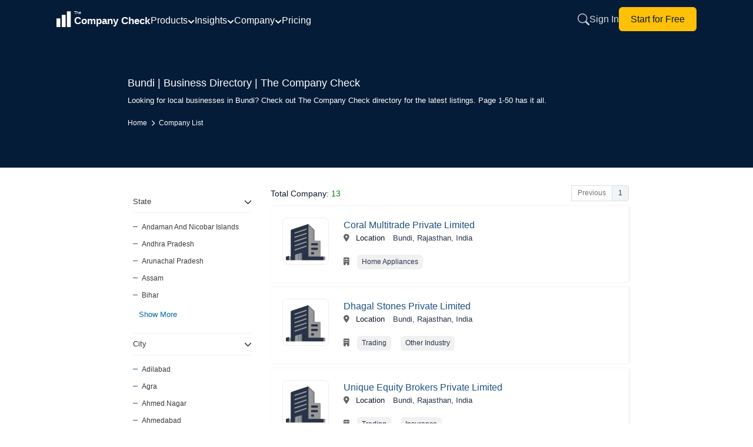

--- FILE ---
content_type: text/html; charset=utf-8
request_url: https://www.thecompanycheck.com/corporate-list/city=bundi/1
body_size: 37775
content:
    <!DOCTYPE html>
    <html lang="en-IN">
    <head>
        <title>Bundi Business Directory | The Company Check | Page 1-50</title>
        <meta charset="utf-8">
        <meta name="viewport" content="width=device-width, initial-scale=1.0">
        <meta http-equiv="X-UA-Compatible" content="IE=edge" />
        <meta name="description" content="Looking for local businesses in Bundi? Check out The Company Check directory for the latest listings. Page 1-50 has it all.">

            <meta name="keywords" />
        <meta name="author" content="The Company Check" />
        <meta name="distribution" content="global" />

        <meta property="og:title" content="Bundi Business Directory | The Company Check | Page 1-50" />
        <meta property="og:description" content="Looking for local businesses in Bundi? Check out The Company Check directory for the latest listings. Page 1-50 has it all." />
        <meta property="og:image" content="https://www.thecompanycheck.com/images/thecompanycheck_1200_627.jpg" />
        <meta property="og:url" content="https://www.thecompanycheck.com/corporate-list/city=bundi/1" />
        <meta property="og:type" content="website" />
        <meta property="og:site_name" content="The Company Check" />
        <meta property="og:locale" content="en_US" />
        <meta property="og:image:width" content="1200" />
        <meta property="og:image:height" content="627" />

        <meta name="twitter:title" content="Bundi Business Directory | The Company Check | Page 1-50">
        <meta name="twitter:description" content="Looking for local businesses in Bundi? Check out The Company Check directory for the latest listings. Page 1-50 has it all.">
        <meta name="twitter:image" content="https://www.thecompanycheck.com/images/thecompanycheck_1200_627.jpg" />
        <meta name="twitter:creator" content="@@TheCompanyCheck">
        <meta name="twitter:site" content="@@TheCompanyCheck">
        <meta name="twitter:card" content="summary_large_image">

        <meta itemprop="name" content="Bundi Business Directory | The Company Check | Page 1-50">
        <meta itemprop="description" content="Looking for local businesses in Bundi? Check out The Company Check directory for the latest listings. Page 1-50 has it all.">
        <meta name="theme-color" content="#293348" />

        <meta property="fb:page_id" content="110745230275774">
        <meta property="fb:app_id" content="1299157640253783">

            <meta name="robots" content="index, follow" />

            <link rel="canonical" href="https://www.thecompanycheck.com/corporate-list/city=bundi/1" />
        <link rel="apple-touch-icon" sizes="180x180" href="/apple-touch-icon.png">
        <link rel="icon" type="image/png" sizes="32x32" href="/favicon-32x32.png">
        <link rel="icon" type="image/png" sizes="16x16" href="/favicon-16x16.png">

        <link href="https://fonts.googleapis.com/css2?family=Inter:wght@200; 300;400;500;600;700&display=swap" rel="stylesheet">
        <link rel="stylesheet" href="https://cdnjs.cloudflare.com/ajax/libs/font-awesome/6.6.0/css/all.min.css">
            <noscript><link rel="stylesheet" href="https://cdnjs.cloudflare.com/ajax/libs/font-awesome/6.6.0/css/all.min.css" crossorigin="anonymous" type="text/css"></noscript>


        <script type="application/ld+json">
            {
            "@context":"https://schema.org/",
            "@type":"WebSite",
            "mainEntity":{"@type":"Organization",
            "name":"The Company Check",
            "alternateName": "Thecompanycheck",
            "legalName": "TCC Information PVT LTD",
            "foundingDate":"19 Oct 2019",
            "url":"https://www.thecompanycheck.com",
            "logo":"https://www.thecompanycheck.com/Images/tcc-logo/companycheck_logo.webp",
            "description":"The Company Check is a powerful platform offering comprehensive private and public company data. Using advanced algorithms, we deliver financial insights, corporate structures, director and shareholder details. Users can search extensive databases, track competitors, and generate in-depth reports. With detailed investment data and market trends, we empower businesses and investors to make confident, informed decisions.",
            "address":{"@type":"PostalAddress",
            "streetAddress":"Unit 24 Ground Floor, Tower B2, Spaze Itech Park, Sec-49, Sohna Road",
            "addressLocality":"Gurgaon",
            "addressRegion":"Haryana",
            "postalCode":"122018",
            "addressCountry":"IN"},
            "contactPoint":{"@type":"ContactPoint",
            "contactType":"customer support",
            "email":"support@thecompanycheck.com",
            "url":"https://www.thecompanycheck.com"},
            "sameAs":[
            "https://www.linkedin.com/company/the-company-check",
            "https://www.facebook.com/The-Company-Check-104898894321356",
            "https://twitter.com/TheCompanyCheck",
            "https://www.youtube.com/channel/UCUtj-H5uYewlHCuJMSzI8bQ",
            "https://www.quora.com/profile/The-Company-Check/"
            ]
            }
            }
        </script>
        <script async type="application/ld+json">
            {"@context": "https://schema.org/","@type": "WebSite","name": "The Company Check","url": "https://www.thecompanycheck.com","potentialAction": {"@type": "SearchAction","target": "https://www.thecompanycheck.com/textsearch?q={search_term_string}","query-input": "required name=search_term_string"}}
        </script>
        




        
        


            <script src="/js/BundleFiles/preloginJs.min.js?ts=639049467787971475" type="591ea9fd632efb8a13cb9b00-text/javascript"></script>


                <link rel="stylesheet" href="/css/BundleFiles/brand.min.css?ts=639049467787971533" media="all">




            <!-- Google tag (gtag.js) -->
            <script async src="https://www.googletagmanager.com/gtag/js?id=G-BJ2R3ED1FH" type="591ea9fd632efb8a13cb9b00-text/javascript"></script>
            <script type="591ea9fd632efb8a13cb9b00-text/javascript">
                window.dataLayer = window.dataLayer || [];
                function gtag() { dataLayer.push(arguments); }
                gtag('js', new Date());

                gtag('config', 'G-BJ2R3ED1FH');
            </script>

        

    </head>
    
    <body data-spy="scroll" data-target=".navbar-fixed-top">
        <input type="hidden" id="ReturncanonicalUrl" value="https://www.thecompanycheck.com/corporate-list/city=bundi/1">

        <div id="loadingElement" class="modal-loader" role="status" aria-live="polite">
            <div class="loader-overlap">
                <div class="loading">
                    <span></span>
                    <span></span>
                    <span></span>
                </div>
            </div>
        </div>

        
<style>
    .main-header{
        position: fixed;
        width:100%;
        top:0;
        z-index: 1001;
        background: #051c38;
        min-height: 65px;
    }
    .nav-container{
    width:85%;
    margin:auto;
    display:flex;
    align-items:center;
    column-gap:35px;
    min-height:65px;
    }

    .header-logo{
        min-width:160px;
    }
    .header-logo svg{
        width:160px;
    }
    .header-links{
    margin-left:auto;
    }

   /*  .header-middle{
        margin-top:6px;
    } */
    .navigation-menu-item{
        display:flex;
        align-items:center;
        column-gap:25px;
        margin-top:3px;
    }
    .navigation-menu-item .nav-link-with-dropdown {
        font-weight:400;
        color: #fff; 
        text-decoration: none;    
        transition: color 0.3s; 
        display: flex;
        align-items: center; 
        gap: 6px; 
        font-size:1rem;
        font-weight:400;
        cursor: pointer;
        white-space: nowrap;
    }

    .nav-link-with-dropdown svg{
        width:12px;
        height:12px;
        margin-top:5px;
    }

    .header-links{
        display:inline-flex;
        column-gap:20px;
        align-items:center;
    }

        .header-links a{
            font-size:1rem;
            font-weight:400;
        }
    .dropdown-menu{
        background: #051c38;
        border: 1px solid rgba(255, 255, 255, 0.15); 
       border-radius: 16px; 
       box-shadow: 0 20px 60px rgba(0, 0, 0, 0.5); 
       backdrop-filter: blur(20px); z-index: 10000; min-width: 900px; padding: 25px; margin-top: -8px;
    }
     .dropdown-grid{
         display: grid; 
         grid-template-columns: repeat(4, 1fr); 
         gap: 8px;
     }
    .dropdown-grid .dropdown-item{
        padding: 8px 12px; border-radius: 10px; transition: all 0.2s ease; text-decoration: none; display: block;
    }

    .dropdown-item-title{
    font-size: 0.875rem; font-weight: 500; color: #ffffff; margin-bottom: 4px; display: flex; align-items: center; gap: 8px;    
    }
    .dropdown-item-desc{
        font-size: 12px; color: rgba(255, 255, 255, 0.6); line-height: 1.4;
    }
    .dropdown-section-title{
        font-size: 12px; font-weight: 700; color: rgba(255, 255, 255, 0.5); text-transform: uppercase; letter-spacing: 0.8px; margin-bottom: 16px; padding-left: 8px;
    }
    /* Dropdown Menu Styles */
.dropdown-container {
    position: relative;
    display: inline-block;
}

.dropdown-menu {
    position: absolute;
    top: calc(100% + 15px);
    left: -100px;   
    margin-top: 0;
        background: #051c38;
    border: 1px solid rgba(255, 255, 255, 0.15);
    border-radius: 16px;
    box-shadow: 0 20px 60px rgba(0, 0, 0, 0.5);
    backdrop-filter: blur(20px);
    opacity: 0;
    visibility: hidden;
    display: block;
    transition: opacity 0.2s ease, visibility 0.2s ease, transform 0.2s ease;
    z-index: 10000;
    pointer-events: none;
}

.dropdown-container:hover .dropdown-menu {
    opacity: 1 !important;
    visibility: visible !important;
    pointer-events: auto !important;
   
    display: block !important;
}

/* Keep menu visible when hovering over the menu itself */
.dropdown-menu:hover {
    opacity: 1 !important;
    visibility: visible !important;
    pointer-events: auto !important;
   
    display: block !important;
}

/* Ensure dropdown items are clickable */
.dropdown-item {
    pointer-events: auto;
    cursor: pointer;
}

/* Add invisible padding area at top of menu to bridge gap */
.dropdown-menu > *:first-child {
    margin-top: 0;
}

.dropdown-item:hover {
    background: rgba(255, 255, 255, 0.08) !important;
}

.dropdown-container:hover .dropdown-arrow {
    transform: rotate(180deg);
}

/* Mobile menu styles */
.mobile-menu.active {
    left: 0 !important;
}

.mobile-overlay.active {
    opacity: 1 !important;
    visibility: visible !important;
}
.dropdown-footer-primary{
        padding: 10px 20px;
        border-radius: 8px;
        font-size: 14px;
        font-weight: 600;
        text-decoration: none;
        transition: all 0.2s ease;
        background: rgba(255, 255, 255, 0.05);
        color: rgba(255, 255, 255, 0.8);
        border: 1px solid rgba(255, 255, 255, 0.1);
    }
.dropdown-footer-secondary{
   padding: 10px 20px; border-radius: 8px; font-size: 14px; font-weight: 600; text-decoration: none; transition: all 0.2s ease; background: rgba(255, 255, 255, 0.05); color: rgba(255, 255, 255, 0.8); border: 1px solid rgba(255, 255, 255, 0.1);
}

.mobile-menu-btn{
    display:none;
}

/* Mobile responsive styles */
@media (max-width: 1024px) {
    .navigation-menu-item {
        display: none !important;
    }

        .header-logo{
            min-width:130px;
        }
        .sign-in-link{
            display:none;
            padding:8px 14px;
        }

        .start-free-link{
            padding: 6px 14px!important;
            font-size:0.825rem!important;
        }
    .nav-container {
        justify-content: space-between;
        width:100%;
        padding:0px 10px;
        column-gap:15px;
    }
    
    .mobile-menu-btn {
        display: flex !important;
    }
    
    #mobile-menu-btn {
        display: flex !important;
        padding:0px;
    }
    #mobile-menu-btn svg{
        width:28px;
        height:28px;
    }
    .header-links {
        margin-left: auto;
        display: inline-flex !important;
        column-gap: 15px;
        align-items: center;
    }
    
    /* Hide search button on home page for mobile only */
    .header-links.home-page .expndable-search-btn {
        display: none !important;
    }
    .header-logo svg{
        width:140px;
    }
    .search-close-btn{
        display:none!important;
    }

        .footer-disclaimer{
            padding:0px 15px!important;
        }

        .mobile-menu {
            position:relative;
        }

        .mobile-menu-items-container .mobile-menu-cta{
            position: absolute;
            bottom: 20px;
            width: 92%;
            margin: auto;
            left: 0;
            right: 0;
        }
}

@media (min-width: 1025px) {
    .mobile-menu-btn {
        display: none !important;
    }
    
    #mobile-menu-btn {
        display: none !important;
    }
    
    .navigation-menu-item {
        display: flex !important;
    }
}

/* Mobile menu submenu styles */
.mobile-menu-item {
    border-bottom: 1px solid rgba(255, 255, 255, 0.1);
}

.mobile-menu-toggle {
    transition: all 0.3s ease;
}

.mobile-menu-toggle.active .mobile-arrow {
    transform: rotate(180deg);
}

.mobile-submenu {
    max-height: 0;
    overflow: hidden;
    transition: max-height 0.3s ease, padding 0.3s ease, opacity 0.3s ease;
    opacity: 0;
}

.mobile-submenu.active {
    max-height: 2000px;
    display: block !important;
    opacity: 1;
}
.search-expandable-box {
    display: none;
    position: fixed;
    width: 100%;
    min-height: 70px;
    right: 0;
    padding: 20px;
    top: 0;
    background:#051c38;
    backdrop-filter: blur(10px);
    z-index: 1001;
    box-shadow: 0 -4px 24px rgba(15, 23, 42, 0.12);

}
.search-expandable-box.active {
    display: flex;
    align-items: center;
    justify-content: center;
   
}

.searchoverlay {
    position: fixed;
    top: 0;
    left: 0;
    width: 100%;
    height: 100%;
    background: rgba(15, 23, 42, 0.75);
    backdrop-filter: blur(4px);
    z-index: 1000;
    opacity: 0;
    visibility: hidden;
}

    .searchoverlay.active {
        opacity: 1;
        visibility: visible;
    }

.search-close-btn {
    position: absolute;
    top: 20px;
    right: 20px;
    width: 40px;
    height: 40px;
    border: 0;
    outline: none;
    background: #f1f5f9;
    border-radius: 50%;
    display: flex;
    align-items: center;
    justify-content: center;
    cursor: pointer;
    z-index: 1002;
    color: #64748b;
}

    .search-close-btn:hover {
        background: #e2e8f0;
        color: #1e293b;
    }

    .search-close-btn svg {
        width: 20px;
        height: 20px;
    }

.search-expandable-inner {
    display: flex;
    justify-content: center;
    flex-direction: column;
    gap: 10px;
    align-items: center;
    width: 100%;
    max-width: 550px;
    margin-top: 0;
}
    /*search new design*/
    .new-search-box {
        width: 100%;
        max-width: 550px;
        margin-top: 5px;
        overflow: hidden;
        z-index:999;
        position: absolute;
        background: #fafafa;       
        border-radius: 8px;
    }

    .header-search-box {
        min-height: 50px;
        display: flex;
        align-items: center;
        border: 1px solid #e2e8f0;
        background: #ffffff !important;
        border-radius: 12px;
        overflow: hidden;
        position: relative;
        
    }
    .header-search-box input{
        border:0;
        width:100%;
        outline: 0px;
            padding: 15px 20px 15px 50px;
    }
    .search-clear-btn {
        position: absolute;
        right: 12px;
        top: 50%;
        transform: translateY(-50%);
        border: 0;
        outline: none;
        background: #f1f5f9;
        color: #64748b;
        width: 28px;
        height: 28px;
        border-radius: 50%;
        display: flex;
        align-items: center;
        justify-content: center;
        cursor: pointer;
        z-index: 1;
    }

    
.header-search {
    width: 100%;
    max-width: 600px;  
   
    margin: auto;
}
.header-search-box{
        height: 50px;
    display: flex;
    align-items: center;
    border: 1px solid #e2e8f0;
    background: #fff !important;
    border-radius: 12px;
    overflow: hidden;
    position: relative;
    box-shadow: 0 2px 8px rgba(0, 0, 0, .04);
}
.header-search-box .searchbutton {
    border: 0;
    outline: none;
    background: none;
    color: #64748b;
    position: absolute;
    left: 0px;
    top: 50%;
    min-width:50px;
    min-height:50px;
    transform: translateY(-50%);
    cursor: pointer;
    display: flex;
    align-items: center;
    justify-content: center;
    z-index: 1;
          
}

    .searchbutton svg{
        width:16px;
        height:16px;
    }
.header-search-box input {
    border: 0;
    outline: none;
    padding: 15px 20px 15px 50px;
    width: 100%;
    height: 100%;
    font-size: 15px;
    color: #1e293b;
    background: transparent;
}
.new-search-top {
    border-bottom: 1px solid #e2e8f0;
    padding: 10px 20px;
    background: #fff;
    border-radius: 16px 16px 0 0;
}

.new-search-tabs {
    display: flex;
    column-gap: 8px;
    margin: 0;
    padding: 0px;
}

    .new-search-tabs li {
        border-radius: 8px !important;
        padding: 5px 16px;
        text-align: center;
        font-size: 12px;
        font-weight: 400;
        color: #666666;
        cursor: pointer;
        border: 1px solid #e2e8f0;
        background: #ffffff;
        white-space: nowrap;
    }

        .new-search-tabs li:hover {
            background: #f1f5f9;
            border-color: #cbd5e1;
            color: #475569;
        }

        .new-search-tabs li.active {
            background: #293348;
            color: #fff;
            border-color: #293348;
        }

.new-search-list-item {
    margin: 0;
    padding: 0px;
}


    .new-search-list-item li {
        display: flex;
        align-items: center;
        padding: 8px 20px;
        column-gap: 12px;
        border-bottom: 1px dashed #f1f5f9;
        cursor: pointer;
        background: #fff;
        position: relative;
    }

        .new-search-list-item li a {
            display: flex;
            width: 100%;
            padding: 0px;
            column-gap: 12px;
        }

        .new-search-list-item li:last-child {
            border-bottom: none;
        }

        .new-search-list-item li:hover::before {
            opacity: 1;
        }

        .new-search-list-item li .search-logo {
            width: 30px;
            height: 30px;
            display: flex;
            overflow: hidden;
            justify-content: center;
            align-items: center;
            padding: 2px;
            background: #fff;
            border-radius: 5px;
            border: 1px solid #f1f1f1
        }

            .new-search-list-item li .search-logo span {
                color: #212529;
                font-size: 13px;
            }

            .new-search-list-item li .search-logo img {
                object-fit: contain
            }

.new-search-details {
    width: calc(100% - 40px);
    text-align: left
}

.new-search-com-status {
    display: flex;
    justify-content: space-between;
    column-gap: 10px;
    align-items: center;
}

    .new-search-com-status h4 {
        font-size: 0.775rem;
        font-weight: 500;
        margin: 0px;
        color: #1e293b;
    }

.search-location-domain span {
    font-size: 12px;
}

#searchallData {
    overflow-y: auto;
    max-height: 500px;
    scrollbar-width: thin;
    scrollbar-color: #cbd5e1 #f1f5f9;
}

    #searchallData::-webkit-scrollbar {
        width: 6px;
    }

    #searchallData::-webkit-scrollbar-track {
        background: #f1f5f9;
    }

    #searchallData::-webkit-scrollbar-thumb {
        background: #cbd5e1;
        border-radius: 3px;
    }

        #searchallData::-webkit-scrollbar-thumb:hover {
            background: #94a3b8;
        }

.new-search-com-status small {
    display: none;
}

.search-header-inner-box h2 {
    padding-left: 20px;
    font-weight: 600;
    font-size: 12px;
    margin: 0px;
    color: #475569;
    text-transform: uppercase;
    letter-spacing: 0.5px;
    padding-top: 12px;
}

.new-search-list-item li p {
    margin: 0!important;
    font-size: 12px !important;
    font-weight: 400;
    line-height: 1.5 !important;
    text-align: left;
    width: 100%;
    color: #666666 !important;
}

    .new-search-list-item li p span {
        font-size: 11px !important;
        margin: 0px !important;
        color: #666 !important;
        font-weight: 400;
    }

.new-search-list-item li:hover {
    background: #293348;
    color: #fff;
}

    .new-search-list-item li:hover span {
        color: #fff !important;
    }

    .new-search-list-item li:hover p {
        color: #fff !important;
    }

    .new-search-list-item li:hover .initial-name {
        color: #fff;
    }

.location-border {
    position: relative;
}

.search-location-domain {
    display: flex;
    column-gap: 16px;
}

.location-border:before {
    content: '|';
    position: absolute;
    right: -10px;
    color: #555;
    top: 0;
    font-size: 13px;
}

#Companysearchtab h2 {
    padding-left: 15px;
}

.company-status {
    font-size: 11px !important;
    margin: 0px !important;
    color: #666 !important;
    font-weight: 400 !important;
}

.search-content {
    display: none;
    padding: 8px 0;
}

.new-search-list-item li:hover h4,
.new-search-list-item li:hover .search-dir-nm {
    color: #fff;
}

.new-search-com-status .company-name {
    font-size: 0.475rem;
    font-weight: 500;
    margin: 0px;
    width: 250px;
    color: #000;
    overflow: hidden;
    white-space: nowrap;
    text-overflow: ellipsis;
}

.search-content .search-heading {
    font-size: 13px;
    font-weight: 500;
    color: #555;
    text-align: left;
    line-height: normal;
    padding: 8px 20px;
    margin: 0;
}
.search-content .search-heading span{
    font-size:11px;
    color:#1d5080;
}
.search-content.active {
    display: block;
    padding: 0;
}

.recent-search-top {
    width: 100%;
    padding: 8px 0 0;
}

    .recent-search-top span {
        font-size: 11px;
        cursor: pointer;
        font-weight: 500;
        color: #777;
        letter-spacing: .3px
    }

.initial-name {
    font-size: 12px;
    font-weight: 500;
    letter-spacing: .1px
}

.search-dir-nm {
    font-weight: 500;
    font-size: 0.775rem;
    color: #000;
}

/* Mobile Overlay Styles */
.mobile-overlay {
    position: fixed;
    top: 0;
    left: 0;
    width: 100%;
    height: 100%;
    background: rgba(0, 0, 0, 0.7);
    z-index: 9998;
    opacity: 0;
    visibility: hidden;
    transition: all 0.3s ease;
}

/* Mobile Menu Styles */
.mobile-menu {
    position: fixed;
    top: 0;
    left: -100%;
    width: 85%;
    max-width: 320px;
    height: 100%;
        background: #051c38;
    z-index: 9999;
    transition: left 0.3s ease;
    overflow-y: auto;
    padding: 20px;
    box-shadow: 2px 0 20px rgba(0, 0, 0, 0.5);
}

.mobile-menu-header {
    display: flex;
    justify-content: space-between;
    align-items: center;
    margin-bottom: 30px;
    padding-top: 10px;
}

.mobile-menu-title {
    color: #ffffff;
    font-size: 18px;
    font-weight: 600;
    margin: 0;
}

.mobile-menu-items-container {
    display: flex;
    flex-direction: column;
    gap: 0;
}

.mobile-menu-toggle-btn {
    width: 100%;
    display: flex;
    justify-content: space-between;
    align-items: center;
    background: transparent;
    border: none;
    color: rgba(255, 255, 255, 0.85);
    text-decoration: none;
    font-size: 16px;
    font-weight: 400;
    padding: 12px 0;
    cursor: pointer;
    text-align: left;
}

.mobile-arrow {
    transition: transform 0.3s ease;
}

.mobile-submenu-default {
    display: none;
    padding-left: 16px;
    padding-top: 8px;
    padding-bottom: 8px;
}

.mobile-submenu-section {
    margin-bottom: 16px;
}

.mobile-submenu-section-title {
    font-size: 12px;
    font-weight: 700;
    color: rgba(255, 255, 255, 0.5);
    text-transform: uppercase;
    letter-spacing: 0.8px;
    margin-bottom: 12px;
}

.mobile-submenu-links {
    display: flex;
    flex-direction: column;
    gap: 8px;
}

.mobile-submenu-link {
    color: rgba(255, 255, 255, 0.75);
    text-decoration: none;
    font-size: 14px;
    padding: 8px 0;
}

.mobile-submenu-footer {
    display: flex;
    flex-direction: column;
    gap: 8px;
    margin-top: 12px;
    padding-top: 12px;
    border-top: 1px solid rgba(255, 255, 255, 0.1);
}

.mobile-menu-link {
    color: rgba(255, 255, 255, 0.85);
    text-decoration: none;
    font-size: 16px;
    font-weight: 400;
    padding: 12px 0;
    border-bottom: 1px solid rgba(255, 255, 255, 0.1);
}

.mobile-menu-cta {
    margin-top: 10px;
    padding: 8px 16px;
    background: #ffffff;
    color: #0a1929;
    border-radius: 8px;
    text-decoration: none;
    font-size: 16px;
    font-weight: 500;
    text-align: center;
}

/* Header Logo Link */
.header-logo-link {
    display: flex;
    align-items: center;
}

/* Mobile Menu Button */
.mobile-menu-btn-inner {      
    display: flex;
    align-items: center;
    justify-content: center;
    background: transparent;
    border: none;
    cursor: pointer;
}

#icon-close {
    display: none;
}

/* Dropdown Container */
.dropdown-container-relative {
    position: relative;
}

/* Dropdown Section */
.dropdown-section {
    margin-bottom: 24px;
}

.dropdown-grid-2col {
    display: grid;
    grid-template-columns: repeat(2, 1fr);
    gap: 8px;
}

.dropdown-grid-1col {
    display: grid;
    grid-template-columns: 1fr;
    gap: 8px;
}

.dropdown-menu-small {
    min-width: 200px !important;
    padding: 20px;
}

.dropdown-bridge {
    position: absolute;
    top: -8px;
    left: 0;
    right: 0;
    height: 8px;
    background: transparent;
    pointer-events: auto;
}

.dropdown-footer {
    margin-top: 20px;
    padding-top: 20px;
    border-top: 1px solid rgba(255, 255, 255, 0.1);
    display: flex;
    justify-content:end;
    gap: 16px;
}

.dropdown-arrow-small {
    width: 12px;
    height: 12px;
    transition: transform 0.2s ease;
}

/* Search Button */
.expndable-search-btn {      
    display: flex;
    align-items: center;
    justify-content: center;
    background: transparent;
    border: none;
    cursor: pointer;
    color: rgba(255, 255, 255, 0.85);
}
.expndable-search-btn svg{
    width:20px;
    height:20px;
}
 /* Search Clear Button */
.search-clear-btn-hidden {
    display: none;
    background: transparent;
    border: none;
    cursor: pointer;
    padding: 4px;
}

/* Search Header Tab */
.search-header-tab-hidden {
    display: none;
}

.search-header-inner-box-margin {
    margin-top: 8px;
}

.search-header-inner-box-hidden {
    display: none;
}

.search-header-inner-box-hidden-margin {
    display: none;
    margin-top: 8px;
}

.search-content-tab {
    padding: 16px;
    display: none;
}

.search-list-reset {
    list-style: none;
    padding: 0;
    margin: 0;
}

/* Sign In Link */
.sign-in-link {
    color: rgba(255, 255, 255, 0.85);
    text-decoration: none;
    font-weight: 400;
    transition: color 0.3s;
    white-space: nowrap;
}

.sign-in-link:hover {
    color: #ffffff;
}

/* Start for Free Link */
.start-free-link {
    padding: 8px 20px;
        background: #ffc107;
    color: #0a1929;
    border-radius: 6px;
    text-decoration: none;
    font-weight: 400;
    transition: all 0.3s;
    white-space: nowrap;
    flex-shrink: 0;
    touch-action: manipulation;
}

.start-free-link:hover {
    background: #f0f0f0;
}
@media(min-width:320px) and (max-width:767px){
        .new-search-box{
            width:98%;
            left:0;
            right:0;
            margin:auto;
        }

        .search-expandable-box{
            padding:20px 10px;
        }
}
    </style>
<!-- Mobile Menu Overlay -->
<div class="mobile-overlay" id="mobile-overlay"></div>

<!-- Mobile Menu -->
<div class="mobile-menu" id="mobile-menu">
  
    <div class="mobile-menu-items-container">
        <!-- Offerings Dropdown -->
        <div class="mobile-menu-item">
            <button class="mobile-menu-toggle mobile-menu-toggle-btn" data-target="mobile-offerings">
                <span>Products</span>
                <svg class="mobile-arrow" width="12" height="12" viewBox="0 0 12 12" fill="none" stroke="currentColor" stroke-width="2" stroke-linecap="round" stroke-linejoin="round">
                    <polyline points="2 4 6 8 10 4"></polyline>
                </svg>
            </button>
            <div class="mobile-submenu mobile-submenu-default" id="mobile-offerings">
                <div class="mobile-submenu-section">
                    <div class="mobile-submenu-section-title">Datasets</div>
                    <div class="mobile-submenu-links">
                        <a href="/products/databases/indian-legal-entities" class="mobile-submenu-link">Indian Legal Entity</a>
                        <a href="/products/databases/people" class="mobile-submenu-link">People Database</a>
                        <a href="/products/databases/charges" class="mobile-submenu-link">Charges</a>
                        <a href="/products/databases/regulatory-alerts" class="mobile-submenu-link">Regulatory Alerts</a>
                        <a href="/products/databases/litigations" class="mobile-submenu-link">Litigations</a>
                        <a href="/products/databases/detailed-financials" class="mobile-submenu-link">Detailed Financials</a>
                        <a href="/products/databases/credit-ratings" class="mobile-submenu-link">Credit Ratings</a>
                        <a href="/products/databases/global-brands" class="mobile-submenu-link">Global Brands</a>
                        <a href="/products/databases/funding-rounds" class="mobile-submenu-link">Funding Rounds</a>
                        <a href="/products/databases/acquisitions" class="mobile-submenu-link">Acquisitions</a>
                        <a href="/products/databases/investors" class="mobile-submenu-link">Investors Database</a>
                        <a href="/products/databases/ipo-listings" class="mobile-submenu-link">IPO & Listings</a>
                        <a href="/products/databases/news" class="mobile-submenu-link">News</a>
                        <a href="/product/company-report" class="mobile-submenu-link">Company Report</a>
                    </div>
                </div>
                <div class="mobile-submenu-section">
                    <div class="mobile-submenu-section-title">Solutions</div>
                    <div class="mobile-submenu-links">
                        <a href="/products/solutions/due-diligence" class="mobile-submenu-link">Due Diligence</a>
                        <a href="/products/solutions/kyc-screening" class="mobile-submenu-link">KYC & Screening</a>
                        <a href="/products/solutions/market-research" class="mobile-submenu-link">Market Research</a>
                        <a href="/products/solutions/monitoring" class="mobile-submenu-link">Monitoring</a>
                        <a href="/products/solutions/investment-deal-intelligence" class="mobile-submenu-link">Investment & Deal Intelligence</a>
                    </div>
                </div>
                <div class="mobile-submenu-footer">
                    <a href="/products/databases" class="mobile-submenu-link">More database products</a>
                    <a href="/products/solutions" class="mobile-submenu-link">View all solutions</a>
                </div>
            </div>
        </div>

        <!-- Insights Dropdown -->
        <div class="mobile-menu-item">
            <button class="mobile-menu-toggle mobile-menu-toggle-btn" data-target="mobile-insights">
                <span>Insights</span>
                <svg class="mobile-arrow" width="12" height="12" viewBox="0 0 12 12" fill="none" stroke="currentColor" stroke-width="2" stroke-linecap="round" stroke-linejoin="round">
                    <polyline points="2 4 6 8 10 4"></polyline>
                </svg>
            </button>
            <div class="mobile-submenu mobile-submenu-default" id="mobile-insights">
                <div class="mobile-submenu-links">
                    <a href="/insights/financials" class="mobile-submenu-link">Financial Insights</a>
                    <a href="/insights/ownership-control" class="mobile-submenu-link">Ownership & Control</a>
                    <a href="/insights/charges-borrowings" class="mobile-submenu-link">Charges & Borrowings</a>
                    <a href="/insights/compliance-risk" class="mobile-submenu-link">Compliance & Risk</a>
                    <a href="/insights/litigation" class="mobile-submenu-link">Litigation</a>
                    <a href="/insights/peers-competitors" class="mobile-submenu-link">Peers & Competitors</a>
                    <a href="/insights/deals-listings" class="mobile-submenu-link">Deals & Listings</a>
                    <a href="/insights/business-overview" class="mobile-submenu-link">Business Overview</a>
                </div>
                <div class="mobile-submenu-footer">
                    <a href="/insights" class="mobile-submenu-link">View all insights</a>
                </div>
            </div>
        </div>

        <!-- Company Dropdown -->
        <div class="mobile-menu-item">
            <button class="mobile-menu-toggle mobile-menu-toggle-btn" data-target="mobile-company">
                <span>Company</span>
                <svg class="mobile-arrow" width="12" height="12" viewBox="0 0 12 12" fill="none" stroke="currentColor" stroke-width="2" stroke-linecap="round" stroke-linejoin="round">
                    <polyline points="2 4 6 8 10 4"></polyline>
                </svg>
            </button>
            <div class="mobile-submenu mobile-submenu-default" id="mobile-company">
                <div class="mobile-submenu-links">
                    <a href="/about-us" class="mobile-submenu-link">About us</a>
                    <a href="/company/careers" class="mobile-submenu-link">Careers</a>
                    <a href="/contact-us" class="mobile-submenu-link">Contact us</a>
                </div>
            </div>
        </div>

        <a href="/pricing" class="mobile-menu-link">Pricing</a>
        <a href="https://platform.thecompanycheck.com/account" class="mobile-menu-link">Sign In</a>
        <a href="https://platform.thecompanycheck.com/signup" class="mobile-menu-cta">Start for Free</a>
    </div>
</div>

<!-- Header Navigation -->
<header class="main-header">
    <nav class="nav-container">
        <!-- Logo -->
        <div class="header-logo">
            <a href="/" class="header-logo-link" aria-label="Go to Home">
                <svg width="160" height="45" viewBox="0 0 540 115" xmlns="http://www.w3.org/2000/svg" aria-label="The Company Check Logo" role="img">
                    <g transform="translate(-30,0)">
                        <g transform="translate(0,55)" fill="#FFFFFF">
                            <rect x="30" y="-2" width="22" height="50" rx="2"></rect>
                            <rect x="60" y="-22" width="22" height="70" rx="2"></rect>
                            <rect x="90" y="-42" width="22" height="90" rx="2"></rect>
                        </g>
                        <g fill="#FFFFFF" font-family="Inter, Helvetica, Arial, sans-serif">
                            <text x="130" y="30" font-size="24" font-weight="500">The</text>
                            <text x="130" y="86" font-size="56" font-weight="700">Company Check</text>
                        </g>
                    </g>
                </svg>
            </a>
        </div>
        <div class="header-middle">
       


        <!-- Desktop Navigation Links -->
        <div class="navigation-menu-item">
            <div class="dropdown-container dropdown-container-relative">
                <a href="#" class="nav-link-with-dropdown">
                    Products
                    <svg class="dropdown-arrow" viewBox="0 0 12 12" fill="none" stroke="currentColor" stroke-width="2" stroke-linecap="round" stroke-linejoin="round">
                        <polyline points="2 4 6 8 10 4"></polyline>
                    </svg>
                </a>
                <div class="dropdown-menu">
                    <div class="dropdown-section">
                        <div class="dropdown-section-title">Datasets</div>
                        <div class="dropdown-grid">
                            <a href="/products/databases/indian-legal-entities" class="dropdown-item">
                                <div class="dropdown-item-title">Indian Legal Entity</div>
                                <div class="dropdown-item-desc">Verified MCA &amp; regulatory profiles</div>
                            </a>
                            <a href="/products/databases/people" class="dropdown-item">
                                <div class="dropdown-item-title" >People Database</div>
                                <div class="dropdown-item-desc">Directors, KMP &amp; signatories</div>
                            </a>
                            <a href="/products/databases/charges" class="dropdown-item">
                                <div class="dropdown-item-title">Charges</div>
                                <div class="dropdown-item-desc">Borrowings &amp; secured filings</div>
                            </a>
                            <a href="/products/databases/regulatory-alerts" class="dropdown-item">
                                <div class="dropdown-item-title">Regulatory Alerts</div>
                                <div class="dropdown-item-desc">MCA, RBI &amp; compliance updates</div>
                            </a>
                            <a href="/products/databases/litigations" class="dropdown-item">
                                <div class="dropdown-item-title">Litigations</div>
                                <div class="dropdown-item-desc">Court cases &amp; legal exposure</div>
                            </a>
                            <a href="/products/databases/detailed-financials" class="dropdown-item">
                                <div class="dropdown-item-title">Detailed Financials</div>
                                <div class="dropdown-item-desc">Balance sheet, P&amp;L &amp; ratios</div>
                            </a>
                            <a href="/products/databases/credit-ratings" class="dropdown-item">
                                <div class="dropdown-item-title">Credit Ratings</div>
                                <div class="dropdown-item-desc">Agency ratings &amp; outlook</div>
                            </a>
                            <a href="/products/databases/global-brands" class="dropdown-item">
                                <div class="dropdown-item-title">Global Brands</div>
                                <div class="dropdown-item-desc">Brands across markets</div>
                            </a>
                            <a href="/products/databases/funding-rounds" class="dropdown-item">
                                <div class="dropdown-item-title">Funding Rounds</div>
                                <div class="dropdown-item-desc">VC, PE &amp; growth capital</div>
                            </a>
                            <a href="/products/databases/acquisitions" class="dropdown-item">
                                <div class="dropdown-item-title">Acquisitions</div>
                                <div class="dropdown-item-desc">M&amp;A &amp; transaction history</div>
                            </a>
                            <a href="/products/databases/investors" class="dropdown-item">
                                <div class="dropdown-item-title">Investors Database</div>
                                <div class="dropdown-item-desc">Funds, angels &amp; portfolios</div>
                            </a>
                            <a href="/products/databases/ipo-listings" class="dropdown-item">
                                <div class="dropdown-item-title">IPO &amp; Listings</div>
                                <div class="dropdown-item-desc">Public markets &amp; tickers</div>
                            </a>
                            <a href="/products/databases/news" class="dropdown-item">
                                <div class="dropdown-item-title">News</div>
                                <div class="dropdown-item-desc">Signals, events &amp; coverage</div>
                            </a>
                            <a href="/product/company-report" class="dropdown-item">
                                <div class="dropdown-item-title">Company Report</div>
                                <div class="dropdown-item-desc">Comprehensive business &amp; compliance overview</div>
                            </a>
                        </div>
                    </div>
                    <!-- Solutions Section -->
                    <div class="dropdown-section">
                        <div class="dropdown-section-title">Solutions</div>
                        <div class="dropdown-grid">
                            <a href="/products/solutions/due-diligence" class="dropdown-item">
                                <div class="dropdown-item-title">Due Diligence</div>
                                <div class="dropdown-item-desc">Company risk, compliance &amp; transaction readiness</div>
                            </a>
                            <a href="/products/solutions/kyc-screening" class="dropdown-item">
                                <div class="dropdown-item-title">KYC &amp; Screening</div>
                                <div class="dropdown-item-desc">AML, regulatory checks &amp; entity verification</div>
                            </a>
                            <a href="/products/solutions/market-research" class="dropdown-item">
                                <div class="dropdown-item-title">Market Research</div>
                                <div class="dropdown-item-desc">Sector analysis, competitors &amp; insights</div>
                            </a>
                            <a href="/products/solutions/monitoring" class="dropdown-item">
                                <div class="dropdown-item-title">Monitoring</div>
                                <div class="dropdown-item-desc">Real-time alerts &amp; change tracking</div>
                            </a>
                            <a href="/products/solutions/investment-deal-intelligence" class="dropdown-item">
                                <div class="dropdown-item-title">Investment &amp; Deal Intelligence</div>
                                <div class="dropdown-item-desc">Funding, acquisitions, IPOs &amp; investors</div>
                            </a>
                        </div>
                    </div>
                    <!-- Footer -->
                    <div class="dropdown-footer">
                        <a href="/products/databases" class="dropdown-footer-primary">More database products</a>
                        <a href="/products/solutions" class="dropdown-footer-secondary">View all solutions</a>
                    </div>
                </div>
            </div>

            <div class="dropdown-container dropdown-container-relative">
                <a href="#" class="nav-link-with-dropdown">
                    Insights
                    <svg class="dropdown-arrow dropdown-arrow-small" viewBox="0 0 12 12" fill="none" stroke="currentColor" stroke-width="2" stroke-linecap="round" stroke-linejoin="round">
                        <polyline points="2 4 6 8 10 4"></polyline>
                    </svg>
                </a>
                <div class="dropdown-menu">
                    <!-- Invisible bridge area -->
                    <div class="dropdown-bridge"></div>
                    <!-- Insights Section -->
                    <div class="dropdown-section">
                        <div class="dropdown-section-title">Insights</div>
                        <div class="dropdown-grid dropdown-grid-2col">
                            <a href="/insights/financials" class="dropdown-item">
                                <div class="dropdown-item-title">Financial Insights</div>
                                <div class="dropdown-item-desc">Revenue trends, profitability &amp; ratios</div>
                            </a>
                            <a href="/insights/ownership-control" class="dropdown-item">
                                <div class="dropdown-item-title">Ownership &amp; Control</div>
                                <div class="dropdown-item-desc">Shareholding patterns &amp; governance</div>
                            </a>
                            <a href="/insights/charges-borrowings" class="dropdown-item">
                                <div class="dropdown-item-title">Charges &amp; Borrowings</div>
                                <div class="dropdown-item-desc">Debt analysis &amp; leverage ratios</div>
                            </a>
                            <a href="/insights/compliance-risk" class="dropdown-item">
                                <div class="dropdown-item-title">Compliance &amp; Risk</div>
                                <div class="dropdown-item-desc">Regulatory status &amp; risk assessment</div>
                            </a>
                            <a href="/insights/litigation" class="dropdown-item">
                                <div class="dropdown-item-title">Litigation</div>
                                <div class="dropdown-item-desc">Legal case analysis &amp; trends</div>
                            </a>
                            <a href="/insights/peers-competitors" class="dropdown-item">
                                <div class="dropdown-item-title">Peers &amp; Competitors</div>
                                <div class="dropdown-item-desc">Competitive analysis &amp; benchmarking</div>
                            </a>
                            <a href="/insights/deals-listings" class="dropdown-item">
                                <div class="dropdown-item-title">Deals &amp; Listings</div>
                                <div class="dropdown-item-desc">M&amp;A insights &amp; IPO tracking</div>
                            </a>
                            <a href="/insights/business-overview" class="dropdown-item">
                                <div class="dropdown-item-title">Business Overview</div>
                                <div class="dropdown-item-desc">Company profile &amp; operations</div>
                            </a>
                        </div>
                    </div>
                    <!-- Footer -->
                    <div class="dropdown-footer">
                            <a href="/insights" class="dropdown-footer-secondary">View all insights</a>
                    </div>
                </div>
            </div>

            <div class="dropdown-container dropdown-container-relative">
                <a href="#" class="nav-link-with-dropdown">
                    Company
                    <svg class="dropdown-arrow dropdown-arrow-small" viewBox="0 0 12 12" fill="none" stroke="currentColor" stroke-width="2" stroke-linecap="round" stroke-linejoin="round">
                        <polyline points="2 4 6 8 10 4"></polyline>
                    </svg>
                </a>
                <div class="dropdown-menu dropdown-menu-small">
                    <!-- Invisible bridge area -->
                    <div class="dropdown-bridge"></div>
                    <div class="dropdown-section" style="margin:0px;">
                        <div class="dropdown-grid dropdown-grid-1col">
                            <a href="/about-us" class="dropdown-item">
                                <div class="dropdown-item-title">About us</div>
                            </a>
                            <a href="/company/careers" class="dropdown-item">
                                <div class="dropdown-item-title">Careers</div>
                            </a>
                            <a href="/contact-us" class="dropdown-item">
                                <div class="dropdown-item-title">Contact us</div>
                            </a>
                        </div>
                    </div>
                </div>
            </div>
                <a class="nav-link-with-dropdown" href="/pricing">Pricing</a>

                
            </div>
            </div>
            <div class="header-links ">
            
                <!-- Search Button -->
                <button class="expndable-search-btn" aria-label="search">
                    <svg xmlns="http://www.w3.org/2000/svg" width="18" height="18" fill="currentColor" class="bi bi-search" viewBox="0 0 16 16">
                        <path d="M11.742 10.344a6.5 6.5 0 1 0-1.397 1.398h-.001q.044.06.098.115l3.85 3.85a1 1 0 0 0 1.415-1.414l-3.85-3.85a1 1 0 0 0-.115-.1zM12 6.5a5.5 5.5 0 1 1-11 0 5.5 5.5 0 0 1 11 0"></path>
                    </svg>
                </button>
                <div class="searchoverlay"></div>
                <div class="search-expandable-box">
                    <button class="search-close-btn" aria-label="Close search" type="button">
                        <svg xmlns="http://www.w3.org/2000/svg" width="20" height="20" fill="currentColor" viewBox="0 0 16 16">
                            <path d="M2.146 2.854a.5.5 0 1 1 .708-.708L8 7.293l5.146-5.147a.5.5 0 0 1 .708.708L8.707 8l5.147 5.146a.5.5 0 0 1-.708.708L8 8.707l-5.146 5.147a.5.5 0 0 1-.708-.708L7.293 8 2.146 2.854Z" />
                        </svg>
                    </button>
                    <form role="search" class="search-expandable-inner" onclick="if (!window.__cfRLUnblockHandlers) return false; preventClose(event)" id="searchboxexpandable" data-cf-modified-591ea9fd632efb8a13cb9b00-="">
                            <div class="header-search">
                                <div class="header-search-box">
                                    <button class="searchbutton" type="button" aria-label="Search">
                                        <svg xmlns="http://www.w3.org/2000/svg" width="18" height="18" fill="currentColor" class="bi bi-search" viewBox="0 0 16 16">
                                            <path d="M11.742 10.344a6.5 6.5 0 1 0-1.397 1.398h-.001q.044.06.098.115l3.85 3.85a1 1 0 0 0 1.415-1.414l-3.85-3.85a1 1 0 0 0-.115-.1zM12 6.5a5.5 5.5 0 1 1-11 0 5.5 5.5 0 0 1 11 0" />
                                        </svg>
                                    </button>
                                    <input type="text" id="txtSearchGlobal" placeholder="Search companies..." aria-label="Search">
                                    <button class="search-clear-btn search-clear-btn-hidden" type="button" aria-label="Clear search">
                                        <svg xmlns="http://www.w3.org/2000/svg" width="16" height="16" fill="currentColor" viewBox="0 0 16 16">
                                            <path d="M2.146 2.854a.5.5 0 1 1 .708-.708L8 7.293l5.146-5.147a.5.5 0 0 1 .708.708L8.707 8l5.147 5.146a.5.5 0 0 1-.708.708L8 8.707l-5.146 5.147a.5.5 0 0 1-.708-.708L7.293 8 2.146 2.854Z" />
                                        </svg>
                                    </button>
                                </div>
                                <div id="ul_CompanyListGlobal" class="new-search-box">
                                    <div class="new-search-top search-header-tab-hidden" id="SearchHeaderTab">
                                        <ul class="new-search-tabs" role="tablist">
                                            <li role="tab" data-tab="searchallData" class="active lazyload">All</li>                                               
                                            <li data-tab="Brandsearchtab" class="lazyload">Companies</li>
                                            <li role="tab" data-tab="Companysearchtab" class="lazyload">Legal Entities</li>
                                            <li role="tab" data-tab="Peoplesearchtab" class="lazyload">People</li>
                                        </ul>
                                    </div>
                                    <div class="search-content active" id="searchallData" role="tabpanel">
                                        <div id="brandSearchaheader" class="search-header-inner-box search-header-inner-box-hidden">
                                            <div class="search-heading">Companies <span>(Global)</span></div>
                                            <ul class="new-search-list-item" id="AllDataBrandSearch"></ul>
                                        </div>
                                        <div class="search-header-inner-box search-header-inner-box-margin">
                                            <div class="search-heading">Legal Entities <span>(Indian)</span></div>
                                            <ul class="new-search-list-item search-list-reset" id="AllDataSearch"></ul>
                                        </div>
                                        <div id="peopleSearchaheader" class="search-header-inner-box search-header-inner-box-hidden-margin">
                                            <div class="search-heading">People</div>
                                            <ul class="new-search-list-item" id="AllDataPeopleSearch"></ul>
                                        </div>
                                    </div>
                                    <div class="search-content search-content-tab" id="Brandsearchtab">
                                        <div class="search-heading">Companies <span>(Global)</span></div>
                                        <ul class="new-search-list-item" id="BrandsearchtabData"></ul>
                                    </div>
                                    <div class="search-content" id="Companysearchtab" role="tabpanel">
                                        <div class="search-heading"> Legal Entities <span>(Indian)</span></div>
                                        <ul class="new-search-list-item" id="CompanysearchtabData"></ul>
                                    </div>
                                    <div class="search-content" id="Peoplesearchtab" role="tabpanel">
                                        <div class="search-heading">People</div>
                                        <ul class="new-search-list-item" id="PeoplesearchtabData"></ul>
                                    </div>
                                </div>
                            </div>
                    </form>
                </div>
            <a href="https://platform.thecompanycheck.com/account" class="sign-in-link">Sign In</a>

            <a href="https://platform.thecompanycheck.com/signup" class="start-free-link">Start for Free</a>
        </div>
        <!-- Mobile Menu Button -->
        <button id="mobile-menu-btn" class="mobile-menu-btn mobile-menu-btn-inner"
                aria-label="Toggle mobile menu">

            <!-- Hamburger Icon -->
            <svg id="icon-hamburger" width="24" height="24" viewBox="0 0 24 24"
                 fill="none" stroke="#ffffff" stroke-width="2" stroke-linecap="round">
                <line x1="3" y1="6" x2="21" y2="6"></line>
                <line x1="3" y1="12" x2="21" y2="12"></line>
                <line x1="3" y1="18" x2="21" y2="18"></line>
            </svg>

            <!-- Close Icon -->
            <svg id="icon-close" width="24" height="24" viewBox="0 0 24 24"
                 fill="none" stroke="#ffffff" stroke-width="2" stroke-linecap="round">
                <line x1="18" y1="6" x2="6" y2="18"></line>
                <line x1="6" y1="6" x2="18" y2="18"></line>
            </svg>
        </button>
    </nav>
</header>

<script type="591ea9fd632efb8a13cb9b00-text/javascript">
    // Prevent search box from closing when clicking inside
    function preventClose(event) {
        event.stopPropagation();
    }

    const searchBtn = document.querySelector('.expndable-search-btn');
    const searchBox = document.querySelector('.search-expandable-box');
    const overlay = document.querySelector('.searchoverlay');
    const closeBtn = document.querySelector('.search-close-btn');
    const searchInput = document.getElementById('txtSearchGlobal');
    const clearBtn = document.querySelector('.search-clear-btn');
    const searchResultsDiv = document.getElementById('ul_CompanyListGlobal');

    function openSearch() {
        if (searchBox) {
            searchBox.classList.add('active');
        }
        if (overlay) {
            overlay.classList.add('active');
        }
        document.body.style.overflow = 'hidden';
        if (searchResultsDiv) {
            searchResultsDiv.style.display = 'none';
        }
        setTimeout(() => {
            if (searchInput) {
                searchInput.focus();
            }
        }, 300);
    }

    function closeSearch() {
        searchBox.classList.remove('active');
        searchBox.classList.remove('has-results');
        overlay.classList.remove('active');
        document.body.style.overflow = '';
        searchInput.value = '';
        toggleClearButton();
        if (searchResultsDiv) {
            searchResultsDiv.style.display = 'none';
        }
    }

    if (searchBox) {
        searchBox.addEventListener('click', function (e) {
            e.stopPropagation();
        });
    }

    if (searchBtn) {
        searchBtn.addEventListener('click', function (e) {
            e.stopPropagation();
            openSearch();
        });
    }

    if (closeBtn) {
        closeBtn.addEventListener('click', function (e) {
            e.stopPropagation();
            closeSearch();
        });
    }

    if (overlay) {
        overlay.addEventListener('click', closeSearch);
    }

    document.addEventListener('keydown', function (e) {
        if (e.key === 'Escape' && searchBox && searchBox.classList.contains('active')) {
            closeSearch();
        }
    });

    function toggleClearButton() {
        if (clearBtn) {
            if (searchInput && searchInput.value.trim() !== '') {
                clearBtn.style.display = 'flex';
            } else {
                clearBtn.style.display = 'none';
            }
        }
    }

    function toggleSearchResults() {
        if (searchResultsDiv) {
            if (searchInput && searchInput.value.trim().length === 0) {
                searchResultsDiv.style.display = 'none';
                searchBox.classList.remove('has-results');
            } else {
                checkSearchResultsVisibility();
            }
        }
    }

    function checkSearchResultsVisibility() {
        if (searchResultsDiv) {
            const isVisible = searchResultsDiv.style.display !== 'none' &&
                             window.getComputedStyle(searchResultsDiv).display !== 'none';
            if (isVisible && searchInput && searchInput.value.trim().length > 2) {
                searchBox.classList.add('has-results');
            } else {
                searchBox.classList.remove('has-results');
            }
        }
    }

    if (searchResultsDiv) {
        const observer = new MutationObserver(function(mutations) {
            mutations.forEach(function(mutation) {
                if (mutation.type === 'attributes' && mutation.attributeName === 'style') {
                    checkSearchResultsVisibility();
                }
            });
        });
        observer.observe(searchResultsDiv, {
            attributes: true,
            attributeFilter: ['style']
        });
        setInterval(function() {
            if (searchBox && searchBox.classList.contains('active')) {
                checkSearchResultsVisibility();
            }
        }, 300);
    }

    if (searchInput) {
        searchInput.addEventListener('focus', function() {
            if (searchInput.value.trim().length === 0 && searchResultsDiv) {
                searchResultsDiv.style.display = 'none';
                searchBox.classList.remove('has-results');
            }
        });

        if (clearBtn) {
            searchInput.addEventListener('input', function() {
                toggleClearButton();
                toggleSearchResults();
                setTimeout(checkSearchResultsVisibility, 250);
            });

            clearBtn.addEventListener('click', function (e) {
                e.stopPropagation();
                searchInput.value = '';
                searchInput.focus();
                toggleClearButton();
                toggleSearchResults();
                if (searchBox) {
                    searchBox.classList.remove('has-results');
                }
            });
        }

        // Ensure search results dropdown shows when typing (Home9.js handles the actual search)
        if (searchInput) {
            // Monitor for search results being populated by Home9.js
            if (searchResultsDiv) {
                var resultObserver = new MutationObserver(function(mutations) {
                    mutations.forEach(function(mutation) {
                        if (mutation.type === 'childList' && mutation.addedNodes.length > 0) {
                            // Results were added by Home9.js
                            if (searchBox && searchBox.classList.contains('active')) {
                                searchResultsDiv.style.display = 'block';
                                searchBox.classList.add('has-results');
                            }
                        }
                    });
                });
                resultObserver.observe(searchResultsDiv, {
                    childList: true,
                    subtree: true
                });
            }

            // Also check on keyup to ensure dropdown shows
            searchInput.addEventListener('keyup', function() {
                // Home9.js will handle the SearchCompany() call via its own keyup handler
                // We just need to ensure the dropdown container is ready
                if (searchInput.value.trim().length > 2 && searchBox && searchBox.classList.contains('active')) {
                    // Give Home9.js time to populate results
                    setTimeout(function() {
                        if (searchResultsDiv) {
                            var hasResults = searchResultsDiv.querySelectorAll('li').length > 0;
                            if (hasResults) {
                                searchResultsDiv.style.display = 'block';
                                searchBox.classList.add('has-results');
                            } else {
                                searchResultsDiv.style.display = 'none';
                            }
                        }
                    }, 400);
                } else if (searchInput.value.trim().length <= 2) {
                    if (searchResultsDiv) {
                        searchResultsDiv.style.display = 'none';
                    }
                    if (searchBox) {
                        searchBox.classList.remove('has-results');
                    }
                }
            });
        }
    }

    // Make preventClose available globally
    window.preventClose = preventClose;

    // Tab switching functionality for search results
    $(document).ready(function () {
        $('.new-search-tabs li').click(function () {
            var tab_id = $(this).attr('data-tab');
            $('.new-search-tabs li').removeClass('active');
            $('.search-content').removeClass('active');
            $('.search-content').css('display', 'none');

            $(this).addClass('active');
            $("#" + tab_id).addClass('active');
            $("#" + tab_id).css('display', 'block');
        });
    });
</script>

<script type="591ea9fd632efb8a13cb9b00-text/javascript">
    const mobileMenu = document.getElementById('mobile-menu');
    const mobileoverlay = document.getElementById('mobile-overlay');
    const menuBtn = document.getElementById('mobile-menu-btn');
    const hamburgerIcon = document.getElementById('icon-hamburger');
    const closeIcon = document.getElementById('icon-close');

    let isMenuOpen = false;

    function toggleMobileMenu() {
        if (!isMenuOpen) {
            // OPEN MENU
            mobileMenu.style.left = '0';
            mobileoverlay.classList.add('active');
            document.body.style.overflow = 'hidden';

            hamburgerIcon.style.display = 'none';
            closeIcon.style.display = 'block';

            isMenuOpen = true;
        } else {
            // CLOSE MENU
            mobileMenu.style.left = '-100%';
            mobileoverlay.classList.remove('active');
            document.body.style.overflow = '';

            closeIcon.style.display = 'none';
            hamburgerIcon.style.display = 'block';

            // Close submenus
            document.querySelectorAll('.mobile-submenu').forEach(submenu => {
                submenu.classList.remove('active');
                submenu.style.display = 'none';
            });
            document.querySelectorAll('.mobile-menu-toggle').forEach(toggle => {
                toggle.classList.remove('active');
            });

            isMenuOpen = false;
        }
    }

    menuBtn.addEventListener('click', toggleMobileMenu);
    mobileoverlay.addEventListener('click', toggleMobileMenu);

    // Mobile submenu toggle functionality
    document.addEventListener('DOMContentLoaded', function() {
        const menuToggles = document.querySelectorAll('.mobile-menu-toggle');
        
        menuToggles.forEach(toggle => {
            toggle.addEventListener('click', function(e) {
                e.preventDefault();
                e.stopPropagation();
                
                const targetId = this.getAttribute('data-target');
                const submenu = document.getElementById(targetId);
                
                if (submenu) {
                    const isActive = submenu.classList.contains('active');
                    
                    // Close all other submenus
                    document.querySelectorAll('.mobile-submenu').forEach(menu => {
                        if (menu.id !== targetId) {
                            menu.classList.remove('active');
                            menu.style.display = 'none';
                        }
                    });
                    
                    // Remove active class from all toggles except current
                    document.querySelectorAll('.mobile-menu-toggle').forEach(btn => {
                        if (btn !== this) {
                            btn.classList.remove('active');
                        }
                    });
                    
                    // Toggle current submenu
                    if (isActive) {
                        submenu.classList.remove('active');
                        setTimeout(() => {
                            submenu.style.display = 'none';
                        }, 300); // Wait for animation to complete
                        this.classList.remove('active');
                    } else {
                        submenu.style.display = 'block';
                        // Force reflow to ensure display is applied before adding active class
                        submenu.offsetHeight;
                        submenu.classList.add('active');
                        this.classList.add('active');
                    }
                }
            });
        });
    });
</script>

        <main role="main" class="main-content-body">
                <div>
        <script type="application/ld+json">
        {"@context":"https://schema.org/",
            "@type":"ItemList", "itemListElement":[{"type":"ListItem","position":1,"url":"https://www.thecompanycheck.com/company/coral-multitrade-private-limited/U52390RJ2010PTC059806","name":"Coral Multitrade Private Limited"},{"type":"ListItem","position":2,"url":"https://www.thecompanycheck.com/company/dhagal-stones-private-limited/U51909RJ2019PTC066282","name":"Dhagal Stones Private Limited"},{"type":"ListItem","position":3,"url":"https://www.thecompanycheck.com/company/unique-equity-brokers-private-limited/U67200RJ2009PTC028253","name":"Unique Equity Brokers Private Limited"},{"type":"ListItem","position":4,"url":"https://www.thecompanycheck.com/company/chambal-prime-consultants-private-limited/U67120RJ2007PTC025346","name":"Chambal Prime Consultants Private Limited"},{"type":"ListItem","position":5,"url":"https://www.thecompanycheck.com/company/namana-balaji-enterprises-private-limited/U14101RJ2010PTC031533","name":"Namana Balaji Enterprises Private Limited"},{"type":"ListItem","position":6,"url":"https://www.thecompanycheck.com/company/makhmal-foods-private-limited/U15203RJ2012PTC037507","name":"Makhmal Foods Private Limited"},{"type":"ListItem","position":7,"url":"https://www.thecompanycheck.com/company/smart-prime-metacast-private-limited/U27310RJ2009PTC029080","name":"Smart Prime Metacast Private Limited"},{"type":"ListItem","position":8,"url":"https://www.thecompanycheck.com/company/gudha-bala-ji-producer-company-limited/U01409RJ2016PTC054952","name":"Gudha Bala Ji Producer Company Limited"},{"type":"ListItem","position":9,"url":"https://www.thecompanycheck.com/company/alod-kisan-samruddhi-producer-company-limited/U01100RJ2017PTC058831","name":"Alod Kisan Samruddhi Producer Company Limited"},{"type":"ListItem","position":10,"url":"https://www.thecompanycheck.com/company/arrow-colours-private-limited/U24222RJ2008PTC027929","name":"Arrow Colours Private Limited"},{"type":"ListItem","position":11,"url":"https://www.thecompanycheck.com/company/bada-naya-gaon-kisan-samruddhi-producer-company-limited/U01100RJ2017PTC058807","name":"Bada Naya Gaon Kisan Samruddhi Producer Company Limited"},{"type":"ListItem","position":12,"url":"https://www.thecompanycheck.com/company/spectrum-propcon-private-limited/U70102RJ2010PTC059519","name":"Spectrum Propcon Private Limited"},{"type":"ListItem","position":13,"url":"https://www.thecompanycheck.com/company/venus-compusolution-private-limited/U72200RJ2009PTC028199","name":"Venus Compusolution Private Limited"}]}}
</script>

    </div>
    <script src="/js/BundleFiles/CorporateList.min.js?ts=639049467787951618" type="591ea9fd632efb8a13cb9b00-text/javascript"></script>
    <style>
        .brdcrum {
            margin: 0px;
            position: relative;
            margin-top: 15px;
        }

            .brdcrum li {
                display: inline-block;
            }

                .brdcrum li i {
                    font-size: 10px;
                    color: #fff;
                    margin: 0px 3px;
                }

                .brdcrum li a {
                    font-size: 12px;
                    color: #fff;
                }
    </style>
    <div class="corporate-section" style="margin-top:0px;">
        <div class="company-list-banner" style="height:220px;">
            <div class="text">

                <h1 style="font-size:18px!important; text-transform:inherit!important;">

                    Bundi | Business Directory | The Company Check

                </h1>

                <p style="color:#fff;"> Looking for local businesses in Bundi? Check out The Company Check directory for the latest listings. Page 1-50 has it all.</p>


                <ul class="brdcrum">
                    <li><a href="https://www.thecompanycheck.com">Home</a>  <i class="fas fa-chevron-right"></i></li>

                    <li><a href="https://www.thecompanycheck.com/corporate-list">Company List </a></li>
                </ul>


            </div>
        </div>
        <div class="container-fluid p-0">

            <!--adds-->

            <div class="company-list-center">
                <div class="company-list-left">
                    <div class="company-dir-menu-icon">
                        <img src="/Images/dashboard/grid-icon.webp" alt="menu">
                    </div>

                    <nav class="company-list-nav">
                        <div class="company-dir-close"><i class="fa fa-close"></i></div>
                        <div id="divLeftNagvigationLOV">
                                    <div style="display:none">
                                        <input type="hidden" id="hdfCity" value="Bundi">
                                        <input type="hidden" id="hdfState">
                                        <input type="hidden" id="hdfIndustry">
                                        <input type="hidden" id="hdfSegment">
                                    </div>

                            <ul class="company-list-menu">
                                <li id="liStateSelection">
                                        <button class="active">
                                            State <i class="fas fa-chevron-down"></i>
                                        </button>
                                        <ul id="ulstateitem" class="com-list-dropdown  state-items" style="display:none">
                                                        <li>
                                                            <a class="" href="/corporate-list/state=andaman-and-nicobar-islands/1">
                                                                Andaman And Nicobar Islands
                                                            </a>
                                                        </li>
                                                        <li>
                                                            <a class="" href="/corporate-list/state=andhra-pradesh/1">
                                                                Andhra Pradesh
                                                            </a>
                                                        </li>
                                                        <li>
                                                            <a class="" href="/corporate-list/state=arunachal-pradesh/1">
                                                                Arunachal Pradesh
                                                            </a>
                                                        </li>
                                                        <li>
                                                            <a class="" href="/corporate-list/state=assam/1">
                                                                Assam
                                                            </a>
                                                        </li>
                                                        <li>
                                                            <a class="" href="/corporate-list/state=bihar/1">
                                                                Bihar
                                                            </a>
                                                        </li>
                                                            <li>
                                                                <button class="btn_stateClick">Show More</button>
                                                            </li>
                                                        <li style="display:none" class="clslistate">
                                                            <a class="" href="/corporate-list/state=chandigarh/1">
                                                                Chandigarh
                                                            </a>
                                                        </li>
                                                        <li style="display:none" class="clslistate">
                                                            <a class="" href="/corporate-list/state=chhattisgarh/1">
                                                                Chhattisgarh
                                                            </a>
                                                        </li>
                                                        <li style="display:none" class="clslistate">
                                                            <a class="" href="/corporate-list/state=dadra-and-nagar-haveli/1">
                                                                Dadra And Nagar Haveli
                                                            </a>
                                                        </li>
                                                        <li style="display:none" class="clslistate">
                                                            <a class="" href="/corporate-list/state=daman-and-diu/1">
                                                                Daman And Diu
                                                            </a>
                                                        </li>
                                                        <li style="display:none" class="clslistate">
                                                            <a class="" href="/corporate-list/state=delhi/1">
                                                                Delhi
                                                            </a>
                                                        </li>
                                                        <li style="display:none" class="clslistate">
                                                            <a class="" href="/corporate-list/state=goa/1">
                                                                Goa
                                                            </a>
                                                        </li>
                                                        <li style="display:none" class="clslistate">
                                                            <a class="" href="/corporate-list/state=gujarat/1">
                                                                Gujarat
                                                            </a>
                                                        </li>
                                                        <li style="display:none" class="clslistate">
                                                            <a class="" href="/corporate-list/state=haryana/1">
                                                                Haryana
                                                            </a>
                                                        </li>
                                                        <li style="display:none" class="clslistate">
                                                            <a class="" href="/corporate-list/state=himachal-pradesh/1">
                                                                Himachal Pradesh
                                                            </a>
                                                        </li>
                                                        <li style="display:none" class="clslistate">
                                                            <a class="" href="/corporate-list/state=jammu-and-kashmir/1">
                                                                Jammu And Kashmir
                                                            </a>
                                                        </li>
                                                        <li style="display:none" class="clslistate">
                                                            <a class="" href="/corporate-list/state=jharkhand/1">
                                                                Jharkhand
                                                            </a>
                                                        </li>
                                                        <li style="display:none" class="clslistate">
                                                            <a class="" href="/corporate-list/state=karnataka/1">
                                                                Karnataka
                                                            </a>
                                                        </li>
                                                        <li style="display:none" class="clslistate">
                                                            <a class="" href="/corporate-list/state=kerala/1">
                                                                Kerala
                                                            </a>
                                                        </li>
                                                        <li style="display:none" class="clslistate">
                                                            <a class="" href="/corporate-list/state=ladakh/1">
                                                                Ladakh
                                                            </a>
                                                        </li>
                                                        <li style="display:none" class="clslistate">
                                                            <a class="" href="/corporate-list/state=lakshadweep/1">
                                                                Lakshadweep
                                                            </a>
                                                        </li>
                                                        <li style="display:none" class="clslistate">
                                                            <a class="" href="/corporate-list/state=madhya-pradesh/1">
                                                                Madhya Pradesh
                                                            </a>
                                                        </li>
                                                        <li style="display:none" class="clslistate">
                                                            <a class="" href="/corporate-list/state=maharashtra/1">
                                                                Maharashtra
                                                            </a>
                                                        </li>
                                                        <li style="display:none" class="clslistate">
                                                            <a class="" href="/corporate-list/state=manipur/1">
                                                                Manipur
                                                            </a>
                                                        </li>
                                                        <li style="display:none" class="clslistate">
                                                            <a class="" href="/corporate-list/state=meghalaya/1">
                                                                Meghalaya
                                                            </a>
                                                        </li>
                                                        <li style="display:none" class="clslistate">
                                                            <a class="" href="/corporate-list/state=mizoram/1">
                                                                Mizoram
                                                            </a>
                                                        </li>
                                                        <li style="display:none" class="clslistate">
                                                            <a class="" href="/corporate-list/state=nagaland/1">
                                                                Nagaland
                                                            </a>
                                                        </li>
                                                        <li style="display:none" class="clslistate">
                                                            <a class="" href="/corporate-list/state=odisha/1">
                                                                Odisha
                                                            </a>
                                                        </li>
                                                        <li style="display:none" class="clslistate">
                                                            <a class="" href="/corporate-list/state=pondicherry/1">
                                                                Pondicherry
                                                            </a>
                                                        </li>
                                                        <li style="display:none" class="clslistate">
                                                            <a class="" href="/corporate-list/state=punjab/1">
                                                                Punjab
                                                            </a>
                                                        </li>
                                                        <li style="display:none" class="clslistate">
                                                            <a class="" href="/corporate-list/state=rajasthan/1">
                                                                Rajasthan
                                                            </a>
                                                        </li>
                                                        <li style="display:none" class="clslistate">
                                                            <a class="" href="/corporate-list/state=sikkim/1">
                                                                Sikkim
                                                            </a>
                                                        </li>
                                                        <li style="display:none" class="clslistate">
                                                            <a class="" href="/corporate-list/state=tamil-nadu/1">
                                                                Tamil Nadu
                                                            </a>
                                                        </li>
                                                        <li style="display:none" class="clslistate">
                                                            <a class="" href="/corporate-list/state=telangana/1">
                                                                Telangana
                                                            </a>
                                                        </li>
                                                        <li style="display:none" class="clslistate">
                                                            <a class="" href="/corporate-list/state=tripura/1">
                                                                Tripura
                                                            </a>
                                                        </li>
                                                        <li style="display:none" class="clslistate">
                                                            <a class="" href="/corporate-list/state=uttar-pradesh/1">
                                                                Uttar Pradesh
                                                            </a>
                                                        </li>
                                                        <li style="display:none" class="clslistate">
                                                            <a class="" href="/corporate-list/state=uttarakhand/1">
                                                                Uttarakhand
                                                            </a>
                                                        </li>
                                                        <li style="display:none" class="clslistate">
                                                            <a class="" href="/corporate-list/state=west-bengal/1">
                                                                West Bengal
                                                            </a>
                                                        </li>

                                        </ul>
                                </li>

                                <li id="liCitySelection">
                                        <button>
                                            City <i class="fas fa-chevron-down"></i>
                                        </button>
                                        <ul class="com-list-dropdown" style="display:block">

                                                    <li style="display:inline" class="">
                                                        <a class="" href="/corporate-list/city=adilabad/1">
                                                            Adilabad
                                                        </a>
                                                    </li>
                                                    <li style="display:inline" class="">
                                                        <a class="" href="/corporate-list/city=agra/1">
                                                            Agra
                                                        </a>
                                                    </li>
                                                    <li style="display:inline" class="">
                                                        <a class="" href="/corporate-list/city=ahmed-nagar/1">
                                                            Ahmed Nagar
                                                        </a>
                                                    </li>
                                                    <li style="display:inline" class="">
                                                        <a class="" href="/corporate-list/city=ahmedabad/1">
                                                            Ahmedabad
                                                        </a>
                                                    </li>
                                                    <li style="display:inline" class="">
                                                        <a class="" href="/corporate-list/city=aizawl/1">
                                                            Aizawl
                                                        </a>
                                                    </li>
                                                        <li>
                                                            <button class="btn_cityClick">Show More</button>
                                                        </li>
                                                    <li style="display:none" class="clslicity">
                                                        <a class="" href="/corporate-list/city=ajmer/1">
                                                            Ajmer
                                                        </a>
                                                    </li>
                                                    <li style="display:none" class="clslicity">
                                                        <a class="" href="/corporate-list/city=akola/1">
                                                            Akola
                                                        </a>
                                                    </li>
                                                    <li style="display:none" class="clslicity">
                                                        <a class="" href="/corporate-list/city=alappuzha/1">
                                                            Alappuzha
                                                        </a>
                                                    </li>
                                                    <li style="display:none" class="clslicity">
                                                        <a class="" href="/corporate-list/city=aligarh/1">
                                                            Aligarh
                                                        </a>
                                                    </li>
                                                    <li style="display:none" class="clslicity">
                                                        <a class="" href="/corporate-list/city=alirajpur/1">
                                                            Alirajpur
                                                        </a>
                                                    </li>
                                                    <li style="display:none" class="clslicity">
                                                        <a class="" href="/corporate-list/city=allahabad/1">
                                                            Allahabad
                                                        </a>
                                                    </li>
                                                    <li style="display:none" class="clslicity">
                                                        <a class="" href="/corporate-list/city=almora/1">
                                                            Almora
                                                        </a>
                                                    </li>
                                                    <li style="display:none" class="clslicity">
                                                        <a class="" href="/corporate-list/city=alwar/1">
                                                            Alwar
                                                        </a>
                                                    </li>
                                                    <li style="display:none" class="clslicity">
                                                        <a class="" href="/corporate-list/city=ambala/1">
                                                            Ambala
                                                        </a>
                                                    </li>
                                                    <li style="display:none" class="clslicity">
                                                        <a class="" href="/corporate-list/city=ambedkar-nagar/1">
                                                            Ambedkar Nagar
                                                        </a>
                                                    </li>
                                                    <li style="display:none" class="clslicity">
                                                        <a class="" href="/corporate-list/city=amravati/1">
                                                            Amravati
                                                        </a>
                                                    </li>
                                                    <li style="display:none" class="clslicity">
                                                        <a class="" href="/corporate-list/city=amreli/1">
                                                            Amreli
                                                        </a>
                                                    </li>
                                                    <li style="display:none" class="clslicity">
                                                        <a class="" href="/corporate-list/city=amritsar/1">
                                                            Amritsar
                                                        </a>
                                                    </li>
                                                    <li style="display:none" class="clslicity">
                                                        <a class="" href="/corporate-list/city=anand/1">
                                                            Anand
                                                        </a>
                                                    </li>
                                                    <li style="display:none" class="clslicity">
                                                        <a class="" href="/corporate-list/city=ananthapur/1">
                                                            Ananthapur
                                                        </a>
                                                    </li>
                                                    <li style="display:none" class="clslicity">
                                                        <a class="" href="/corporate-list/city=ananthnag/1">
                                                            Ananthnag
                                                        </a>
                                                    </li>
                                                    <li style="display:none" class="clslicity">
                                                        <a class="" href="/corporate-list/city=angul/1">
                                                            Angul
                                                        </a>
                                                    </li>
                                                    <li style="display:none" class="clslicity">
                                                        <a class="" href="/corporate-list/city=anuppur/1">
                                                            Anuppur
                                                        </a>
                                                    </li>
                                                    <li style="display:none" class="clslicity">
                                                        <a class="" href="/corporate-list/city=araria/1">
                                                            Araria
                                                        </a>
                                                    </li>
                                                    <li style="display:none" class="clslicity">
                                                        <a class="" href="/corporate-list/city=ariyalur/1">
                                                            Ariyalur
                                                        </a>
                                                    </li>
                                                    <li style="display:none" class="clslicity">
                                                        <a class="" href="/corporate-list/city=arwal/1">
                                                            Arwal
                                                        </a>
                                                    </li>
                                                    <li style="display:none" class="clslicity">
                                                        <a class="" href="/corporate-list/city=ashok-nagar/1">
                                                            Ashok Nagar
                                                        </a>
                                                    </li>
                                                    <li style="display:none" class="clslicity">
                                                        <a class="" href="/corporate-list/city=auraiya/1">
                                                            Auraiya
                                                        </a>
                                                    </li>
                                                    <li style="display:none" class="clslicity">
                                                        <a class="" href="/corporate-list/city=aurangabad/1">
                                                            Aurangabad
                                                        </a>
                                                    </li>
                                                    <li style="display:none" class="clslicity">
                                                        <a class="" href="/corporate-list/city=aurangabad(bh)/1">
                                                            Aurangabad(bh)
                                                        </a>
                                                    </li>
                                                    <li style="display:none" class="clslicity">
                                                        <a class="" href="/corporate-list/city=azamgarh/1">
                                                            Azamgarh
                                                        </a>
                                                    </li>
                                                    <li style="display:none" class="clslicity">
                                                        <a class="" href="/corporate-list/city=bagalkot/1">
                                                            Bagalkot
                                                        </a>
                                                    </li>
                                                    <li style="display:none" class="clslicity">
                                                        <a class="" href="/corporate-list/city=bageshwar/1">
                                                            Bageshwar
                                                        </a>
                                                    </li>
                                                    <li style="display:none" class="clslicity">
                                                        <a class="" href="/corporate-list/city=bagpat/1">
                                                            Bagpat
                                                        </a>
                                                    </li>
                                                    <li style="display:none" class="clslicity">
                                                        <a class="" href="/corporate-list/city=bahraich/1">
                                                            Bahraich
                                                        </a>
                                                    </li>
                                                    <li style="display:none" class="clslicity">
                                                        <a class="" href="/corporate-list/city=balaghat/1">
                                                            Balaghat
                                                        </a>
                                                    </li>
                                                    <li style="display:none" class="clslicity">
                                                        <a class="" href="/corporate-list/city=balangir/1">
                                                            Balangir
                                                        </a>
                                                    </li>
                                                    <li style="display:none" class="clslicity">
                                                        <a class="" href="/corporate-list/city=baleswar/1">
                                                            Baleswar
                                                        </a>
                                                    </li>
                                                    <li style="display:none" class="clslicity">
                                                        <a class="" href="/corporate-list/city=ballia/1">
                                                            Ballia
                                                        </a>
                                                    </li>
                                                    <li style="display:none" class="clslicity">
                                                        <a class="" href="/corporate-list/city=balrampur/1">
                                                            Balrampur
                                                        </a>
                                                    </li>
                                                    <li style="display:none" class="clslicity">
                                                        <a class="" href="/corporate-list/city=banaskantha/1">
                                                            Banaskantha
                                                        </a>
                                                    </li>
                                                    <li style="display:none" class="clslicity">
                                                        <a class="" href="/corporate-list/city=banda/1">
                                                            Banda
                                                        </a>
                                                    </li>
                                                    <li style="display:none" class="clslicity">
                                                        <a class="" href="/corporate-list/city=bandipur/1">
                                                            Bandipur
                                                        </a>
                                                    </li>
                                                    <li style="display:none" class="clslicity">
                                                        <a class="" href="/corporate-list/city=bangalore/1">
                                                            Bangalore
                                                        </a>
                                                    </li>
                                                    <li style="display:none" class="clslicity">
                                                        <a class="" href="/corporate-list/city=bangalore-rural/1">
                                                            Bangalore Rural
                                                        </a>
                                                    </li>
                                                    <li style="display:none" class="clslicity">
                                                        <a class="" href="/corporate-list/city=banka/1">
                                                            Banka
                                                        </a>
                                                    </li>
                                                    <li style="display:none" class="clslicity">
                                                        <a class="" href="/corporate-list/city=bankura/1">
                                                            Bankura
                                                        </a>
                                                    </li>
                                                    <li style="display:none" class="clslicity">
                                                        <a class="" href="/corporate-list/city=banswara/1">
                                                            Banswara
                                                        </a>
                                                    </li>
                                                    <li style="display:none" class="clslicity">
                                                        <a class="" href="/corporate-list/city=barabanki/1">
                                                            Barabanki
                                                        </a>
                                                    </li>
                                                    <li style="display:none" class="clslicity">
                                                        <a class="" href="/corporate-list/city=baramulla/1">
                                                            Baramulla
                                                        </a>
                                                    </li>
                                                    <li style="display:none" class="clslicity">
                                                        <a class="" href="/corporate-list/city=baran/1">
                                                            Baran
                                                        </a>
                                                    </li>
                                                    <li style="display:none" class="clslicity">
                                                        <a class="" href="/corporate-list/city=bardhaman/1">
                                                            Bardhaman
                                                        </a>
                                                    </li>
                                                    <li style="display:none" class="clslicity">
                                                        <a class="" href="/corporate-list/city=bareilly/1">
                                                            Bareilly
                                                        </a>
                                                    </li>
                                                    <li style="display:none" class="clslicity">
                                                        <a class="" href="/corporate-list/city=bargarh/1">
                                                            Bargarh
                                                        </a>
                                                    </li>
                                                    <li style="display:none" class="clslicity">
                                                        <a class="" href="/corporate-list/city=barmer/1">
                                                            Barmer
                                                        </a>
                                                    </li>
                                                    <li style="display:none" class="clslicity">
                                                        <a class="" href="/corporate-list/city=barnala/1">
                                                            Barnala
                                                        </a>
                                                    </li>
                                                    <li style="display:none" class="clslicity">
                                                        <a class="" href="/corporate-list/city=barpeta/1">
                                                            Barpeta
                                                        </a>
                                                    </li>
                                                    <li style="display:none" class="clslicity">
                                                        <a class="" href="/corporate-list/city=barwani/1">
                                                            Barwani
                                                        </a>
                                                    </li>
                                                    <li style="display:none" class="clslicity">
                                                        <a class="" href="/corporate-list/city=bastar/1">
                                                            Bastar
                                                        </a>
                                                    </li>
                                                    <li style="display:none" class="clslicity">
                                                        <a class="" href="/corporate-list/city=basti/1">
                                                            Basti
                                                        </a>
                                                    </li>
                                                    <li style="display:none" class="clslicity">
                                                        <a class="" href="/corporate-list/city=bathinda/1">
                                                            Bathinda
                                                        </a>
                                                    </li>
                                                    <li style="display:none" class="clslicity">
                                                        <a class="" href="/corporate-list/city=beed/1">
                                                            Beed
                                                        </a>
                                                    </li>
                                                    <li style="display:none" class="clslicity">
                                                        <a class="" href="/corporate-list/city=begusarai/1">
                                                            Begusarai
                                                        </a>
                                                    </li>
                                                    <li style="display:none" class="clslicity">
                                                        <a class="" href="/corporate-list/city=belgaum/1">
                                                            Belgaum
                                                        </a>
                                                    </li>
                                                    <li style="display:none" class="clslicity">
                                                        <a class="" href="/corporate-list/city=bellary/1">
                                                            Bellary
                                                        </a>
                                                    </li>
                                                    <li style="display:none" class="clslicity">
                                                        <a class="" href="/corporate-list/city=betul/1">
                                                            Betul
                                                        </a>
                                                    </li>
                                                    <li style="display:none" class="clslicity">
                                                        <a class="" href="/corporate-list/city=bhadrak/1">
                                                            Bhadrak
                                                        </a>
                                                    </li>
                                                    <li style="display:none" class="clslicity">
                                                        <a class="" href="/corporate-list/city=bhagalpur/1">
                                                            Bhagalpur
                                                        </a>
                                                    </li>
                                                    <li style="display:none" class="clslicity">
                                                        <a class="" href="/corporate-list/city=bhandara/1">
                                                            Bhandara
                                                        </a>
                                                    </li>
                                                    <li style="display:none" class="clslicity">
                                                        <a class="" href="/corporate-list/city=bharatpur/1">
                                                            Bharatpur
                                                        </a>
                                                    </li>
                                                    <li style="display:none" class="clslicity">
                                                        <a class="" href="/corporate-list/city=bharuch/1">
                                                            Bharuch
                                                        </a>
                                                    </li>
                                                    <li style="display:none" class="clslicity">
                                                        <a class="" href="/corporate-list/city=bhavnagar/1">
                                                            Bhavnagar
                                                        </a>
                                                    </li>
                                                    <li style="display:none" class="clslicity">
                                                        <a class="" href="/corporate-list/city=bhilwara/1">
                                                            Bhilwara
                                                        </a>
                                                    </li>
                                                    <li style="display:none" class="clslicity">
                                                        <a class="" href="/corporate-list/city=bhind/1">
                                                            Bhind
                                                        </a>
                                                    </li>
                                                    <li style="display:none" class="clslicity">
                                                        <a class="" href="/corporate-list/city=bhiwani/1">
                                                            Bhiwani
                                                        </a>
                                                    </li>
                                                    <li style="display:none" class="clslicity">
                                                        <a class="" href="/corporate-list/city=bhojpur/1">
                                                            Bhojpur
                                                        </a>
                                                    </li>
                                                    <li style="display:none" class="clslicity">
                                                        <a class="" href="/corporate-list/city=bhopal/1">
                                                            Bhopal
                                                        </a>
                                                    </li>
                                                    <li style="display:none" class="clslicity">
                                                        <a class="" href="/corporate-list/city=bidar/1">
                                                            Bidar
                                                        </a>
                                                    </li>
                                                    <li style="display:none" class="clslicity">
                                                        <a class="" href="/corporate-list/city=bijapur(cgh)/1">
                                                            Bijapur(cgh)
                                                        </a>
                                                    </li>
                                                    <li style="display:none" class="clslicity">
                                                        <a class="" href="/corporate-list/city=bijapur(kar)/1">
                                                            Bijapur(kar)
                                                        </a>
                                                    </li>
                                                    <li style="display:none" class="clslicity">
                                                        <a class="" href="/corporate-list/city=bijnor/1">
                                                            Bijnor
                                                        </a>
                                                    </li>
                                                    <li style="display:none" class="clslicity">
                                                        <a class="" href="/corporate-list/city=bikaner/1">
                                                            Bikaner
                                                        </a>
                                                    </li>
                                                    <li style="display:none" class="clslicity">
                                                        <a class="" href="/corporate-list/city=bilaspur-(hp)/1">
                                                            Bilaspur (hp)
                                                        </a>
                                                    </li>
                                                    <li style="display:none" class="clslicity">
                                                        <a class="" href="/corporate-list/city=bilaspur(cgh)/1">
                                                            Bilaspur(cgh)
                                                        </a>
                                                    </li>
                                                    <li style="display:none" class="clslicity">
                                                        <a class="" href="/corporate-list/city=birbhum/1">
                                                            Birbhum
                                                        </a>
                                                    </li>
                                                    <li style="display:none" class="clslicity">
                                                        <a class="" href="/corporate-list/city=bishnupur/1">
                                                            Bishnupur
                                                        </a>
                                                    </li>
                                                    <li style="display:none" class="clslicity">
                                                        <a class="" href="/corporate-list/city=bokaro/1">
                                                            Bokaro
                                                        </a>
                                                    </li>
                                                    <li style="display:none" class="clslicity">
                                                        <a class="" href="/corporate-list/city=bongaigaon/1">
                                                            Bongaigaon
                                                        </a>
                                                    </li>
                                                    <li style="display:none" class="clslicity">
                                                        <a class="" href="/corporate-list/city=boudh/1">
                                                            Boudh
                                                        </a>
                                                    </li>
                                                    <li style="display:none" class="clslicity">
                                                        <a class="" href="/corporate-list/city=budaun/1">
                                                            Budaun
                                                        </a>
                                                    </li>
                                                    <li style="display:none" class="clslicity">
                                                        <a class="" href="/corporate-list/city=budgam/1">
                                                            Budgam
                                                        </a>
                                                    </li>
                                                    <li style="display:none" class="clslicity">
                                                        <a class="" href="/corporate-list/city=bulandshahr/1">
                                                            Bulandshahr
                                                        </a>
                                                    </li>
                                                    <li style="display:none" class="clslicity">
                                                        <a class="" href="/corporate-list/city=buldhana/1">
                                                            Buldhana
                                                        </a>
                                                    </li>
                                                    <li style="display:none" class="clslicity">
                                                        <a class="active-highlight" href="/corporate-list/city=bundi/1">
                                                            Bundi
                                                        </a>
                                                    </li>
                                                    <li style="display:none" class="clslicity">
                                                        <a class="" href="/corporate-list/city=burhanpur/1">
                                                            Burhanpur
                                                        </a>
                                                    </li>
                                                    <li style="display:none" class="clslicity">
                                                        <a class="" href="/corporate-list/city=buxar/1">
                                                            Buxar
                                                        </a>
                                                    </li>
                                                    <li style="display:none" class="clslicity">
                                                        <a class="" href="/corporate-list/city=cachar/1">
                                                            Cachar
                                                        </a>
                                                    </li>
                                                    <li style="display:none" class="clslicity">
                                                        <a class="" href="/corporate-list/city=central-delhi/1">
                                                            Central Delhi
                                                        </a>
                                                    </li>
                                                    <li style="display:none" class="clslicity">
                                                        <a class="" href="/corporate-list/city=chamba/1">
                                                            Chamba
                                                        </a>
                                                    </li>
                                                    <li style="display:none" class="clslicity">
                                                        <a class="" href="/corporate-list/city=chamoli/1">
                                                            Chamoli
                                                        </a>
                                                    </li>
                                                    <li style="display:none" class="clslicity">
                                                        <a class="" href="/corporate-list/city=champawat/1">
                                                            Champawat
                                                        </a>
                                                    </li>
                                                    <li style="display:none" class="clslicity">
                                                        <a class="" href="/corporate-list/city=champhai/1">
                                                            Champhai
                                                        </a>
                                                    </li>
                                                    <li style="display:none" class="clslicity">
                                                        <a class="" href="/corporate-list/city=chamrajnagar/1">
                                                            Chamrajnagar
                                                        </a>
                                                    </li>
                                                    <li style="display:none" class="clslicity">
                                                        <a class="" href="/corporate-list/city=chandauli/1">
                                                            Chandauli
                                                        </a>
                                                    </li>
                                                    <li style="display:none" class="clslicity">
                                                        <a class="" href="/corporate-list/city=chandel/1">
                                                            Chandel
                                                        </a>
                                                    </li>
                                                    <li style="display:none" class="clslicity">
                                                        <a class="" href="/corporate-list/city=chandigarh/1">
                                                            Chandigarh
                                                        </a>
                                                    </li>
                                                    <li style="display:none" class="clslicity">
                                                        <a class="" href="/corporate-list/city=chandrapur/1">
                                                            Chandrapur
                                                        </a>
                                                    </li>
                                                    <li style="display:none" class="clslicity">
                                                        <a class="" href="/corporate-list/city=changlang/1">
                                                            Changlang
                                                        </a>
                                                    </li>
                                                    <li style="display:none" class="clslicity">
                                                        <a class="" href="/corporate-list/city=chatra/1">
                                                            Chatra
                                                        </a>
                                                    </li>
                                                    <li style="display:none" class="clslicity">
                                                        <a class="" href="/corporate-list/city=chennai/1">
                                                            Chennai
                                                        </a>
                                                    </li>
                                                    <li style="display:none" class="clslicity">
                                                        <a class="" href="/corporate-list/city=chhatarpur/1">
                                                            Chhatarpur
                                                        </a>
                                                    </li>
                                                    <li style="display:none" class="clslicity">
                                                        <a class="" href="/corporate-list/city=chhindwara/1">
                                                            Chhindwara
                                                        </a>
                                                    </li>
                                                    <li style="display:none" class="clslicity">
                                                        <a class="" href="/corporate-list/city=chickmagalur/1">
                                                            Chickmagalur
                                                        </a>
                                                    </li>
                                                    <li style="display:none" class="clslicity">
                                                        <a class="" href="/corporate-list/city=chikkaballapur/1">
                                                            Chikkaballapur
                                                        </a>
                                                    </li>
                                                    <li style="display:none" class="clslicity">
                                                        <a class="" href="/corporate-list/city=chitradurga/1">
                                                            Chitradurga
                                                        </a>
                                                    </li>
                                                    <li style="display:none" class="clslicity">
                                                        <a class="" href="/corporate-list/city=chitrakoot/1">
                                                            Chitrakoot
                                                        </a>
                                                    </li>
                                                    <li style="display:none" class="clslicity">
                                                        <a class="" href="/corporate-list/city=chittoor/1">
                                                            Chittoor
                                                        </a>
                                                    </li>
                                                    <li style="display:none" class="clslicity">
                                                        <a class="" href="/corporate-list/city=chittorgarh/1">
                                                            Chittorgarh
                                                        </a>
                                                    </li>
                                                    <li style="display:none" class="clslicity">
                                                        <a class="" href="/corporate-list/city=churachandpur/1">
                                                            Churachandpur
                                                        </a>
                                                    </li>
                                                    <li style="display:none" class="clslicity">
                                                        <a class="" href="/corporate-list/city=churu/1">
                                                            Churu
                                                        </a>
                                                    </li>
                                                    <li style="display:none" class="clslicity">
                                                        <a class="" href="/corporate-list/city=coimbatore/1">
                                                            Coimbatore
                                                        </a>
                                                    </li>
                                                    <li style="display:none" class="clslicity">
                                                        <a class="" href="/corporate-list/city=cooch-behar/1">
                                                            Cooch Behar
                                                        </a>
                                                    </li>
                                                    <li style="display:none" class="clslicity">
                                                        <a class="" href="/corporate-list/city=cuddalore/1">
                                                            Cuddalore
                                                        </a>
                                                    </li>
                                                    <li style="display:none" class="clslicity">
                                                        <a class="" href="/corporate-list/city=cuddapah/1">
                                                            Cuddapah
                                                        </a>
                                                    </li>
                                                    <li style="display:none" class="clslicity">
                                                        <a class="" href="/corporate-list/city=cuttack/1">
                                                            Cuttack
                                                        </a>
                                                    </li>
                                                    <li style="display:none" class="clslicity">
                                                        <a class="" href="/corporate-list/city=dadra-&amp;-nagar-haveli/1">
                                                            Dadra &amp; Nagar Haveli
                                                        </a>
                                                    </li>
                                                    <li style="display:none" class="clslicity">
                                                        <a class="" href="/corporate-list/city=dahod/1">
                                                            Dahod
                                                        </a>
                                                    </li>
                                                    <li style="display:none" class="clslicity">
                                                        <a class="" href="/corporate-list/city=dakshina-kannada/1">
                                                            Dakshina Kannada
                                                        </a>
                                                    </li>
                                                    <li style="display:none" class="clslicity">
                                                        <a class="" href="/corporate-list/city=daman/1">
                                                            Daman
                                                        </a>
                                                    </li>
                                                    <li style="display:none" class="clslicity">
                                                        <a class="" href="/corporate-list/city=damoh/1">
                                                            Damoh
                                                        </a>
                                                    </li>
                                                    <li style="display:none" class="clslicity">
                                                        <a class="" href="/corporate-list/city=dantewada/1">
                                                            Dantewada
                                                        </a>
                                                    </li>
                                                    <li style="display:none" class="clslicity">
                                                        <a class="" href="/corporate-list/city=darbhanga/1">
                                                            Darbhanga
                                                        </a>
                                                    </li>
                                                    <li style="display:none" class="clslicity">
                                                        <a class="" href="/corporate-list/city=darjiling/1">
                                                            Darjiling
                                                        </a>
                                                    </li>
                                                    <li style="display:none" class="clslicity">
                                                        <a class="" href="/corporate-list/city=darrang/1">
                                                            Darrang
                                                        </a>
                                                    </li>
                                                    <li style="display:none" class="clslicity">
                                                        <a class="" href="/corporate-list/city=datia/1">
                                                            Datia
                                                        </a>
                                                    </li>
                                                    <li style="display:none" class="clslicity">
                                                        <a class="" href="/corporate-list/city=dausa/1">
                                                            Dausa
                                                        </a>
                                                    </li>
                                                    <li style="display:none" class="clslicity">
                                                        <a class="" href="/corporate-list/city=davangere/1">
                                                            Davangere
                                                        </a>
                                                    </li>
                                                    <li style="display:none" class="clslicity">
                                                        <a class="" href="/corporate-list/city=debagarh/1">
                                                            Debagarh
                                                        </a>
                                                    </li>
                                                    <li style="display:none" class="clslicity">
                                                        <a class="" href="/corporate-list/city=dehradun/1">
                                                            Dehradun
                                                        </a>
                                                    </li>
                                                    <li style="display:none" class="clslicity">
                                                        <a class="" href="/corporate-list/city=deoghar/1">
                                                            Deoghar
                                                        </a>
                                                    </li>
                                                    <li style="display:none" class="clslicity">
                                                        <a class="" href="/corporate-list/city=deoria/1">
                                                            Deoria
                                                        </a>
                                                    </li>
                                                    <li style="display:none" class="clslicity">
                                                        <a class="" href="/corporate-list/city=dewas/1">
                                                            Dewas
                                                        </a>
                                                    </li>
                                                    <li style="display:none" class="clslicity">
                                                        <a class="" href="/corporate-list/city=dhalai/1">
                                                            Dhalai
                                                        </a>
                                                    </li>
                                                    <li style="display:none" class="clslicity">
                                                        <a class="" href="/corporate-list/city=dhamtari/1">
                                                            Dhamtari
                                                        </a>
                                                    </li>
                                                    <li style="display:none" class="clslicity">
                                                        <a class="" href="/corporate-list/city=dhanbad/1">
                                                            Dhanbad
                                                        </a>
                                                    </li>
                                                    <li style="display:none" class="clslicity">
                                                        <a class="" href="/corporate-list/city=dhar/1">
                                                            Dhar
                                                        </a>
                                                    </li>
                                                    <li style="display:none" class="clslicity">
                                                        <a class="" href="/corporate-list/city=dharmapuri/1">
                                                            Dharmapuri
                                                        </a>
                                                    </li>
                                                    <li style="display:none" class="clslicity">
                                                        <a class="" href="/corporate-list/city=dharwad/1">
                                                            Dharwad
                                                        </a>
                                                    </li>
                                                    <li style="display:none" class="clslicity">
                                                        <a class="" href="/corporate-list/city=dhemaji/1">
                                                            Dhemaji
                                                        </a>
                                                    </li>
                                                    <li style="display:none" class="clslicity">
                                                        <a class="" href="/corporate-list/city=dhenkanal/1">
                                                            Dhenkanal
                                                        </a>
                                                    </li>
                                                    <li style="display:none" class="clslicity">
                                                        <a class="" href="/corporate-list/city=dholpur/1">
                                                            Dholpur
                                                        </a>
                                                    </li>
                                                    <li style="display:none" class="clslicity">
                                                        <a class="" href="/corporate-list/city=dhubri/1">
                                                            Dhubri
                                                        </a>
                                                    </li>
                                                    <li style="display:none" class="clslicity">
                                                        <a class="" href="/corporate-list/city=dhule/1">
                                                            Dhule
                                                        </a>
                                                    </li>
                                                    <li style="display:none" class="clslicity">
                                                        <a class="" href="/corporate-list/city=dibang-valley/1">
                                                            Dibang Valley
                                                        </a>
                                                    </li>
                                                    <li style="display:none" class="clslicity">
                                                        <a class="" href="/corporate-list/city=dibrugarh/1">
                                                            Dibrugarh
                                                        </a>
                                                    </li>
                                                    <li style="display:none" class="clslicity">
                                                        <a class="" href="/corporate-list/city=dimapur/1">
                                                            Dimapur
                                                        </a>
                                                    </li>
                                                    <li style="display:none" class="clslicity">
                                                        <a class="" href="/corporate-list/city=dindigul/1">
                                                            Dindigul
                                                        </a>
                                                    </li>
                                                    <li style="display:none" class="clslicity">
                                                        <a class="" href="/corporate-list/city=dindori/1">
                                                            Dindori
                                                        </a>
                                                    </li>
                                                    <li style="display:none" class="clslicity">
                                                        <a class="" href="/corporate-list/city=diu/1">
                                                            Diu
                                                        </a>
                                                    </li>
                                                    <li style="display:none" class="clslicity">
                                                        <a class="" href="/corporate-list/city=doda/1">
                                                            Doda
                                                        </a>
                                                    </li>
                                                    <li style="display:none" class="clslicity">
                                                        <a class="" href="/corporate-list/city=dumka/1">
                                                            Dumka
                                                        </a>
                                                    </li>
                                                    <li style="display:none" class="clslicity">
                                                        <a class="" href="/corporate-list/city=dungarpur/1">
                                                            Dungarpur
                                                        </a>
                                                    </li>
                                                    <li style="display:none" class="clslicity">
                                                        <a class="" href="/corporate-list/city=durg/1">
                                                            Durg
                                                        </a>
                                                    </li>
                                                    <li style="display:none" class="clslicity">
                                                        <a class="" href="/corporate-list/city=east-champaran/1">
                                                            East Champaran
                                                        </a>
                                                    </li>
                                                    <li style="display:none" class="clslicity">
                                                        <a class="" href="/corporate-list/city=east-delhi/1">
                                                            East Delhi
                                                        </a>
                                                    </li>
                                                    <li style="display:none" class="clslicity">
                                                        <a class="" href="/corporate-list/city=east-garo-hills/1">
                                                            East Garo Hills
                                                        </a>
                                                    </li>
                                                    <li style="display:none" class="clslicity">
                                                        <a class="" href="/corporate-list/city=east-godavari/1">
                                                            East Godavari
                                                        </a>
                                                    </li>
                                                    <li style="display:none" class="clslicity">
                                                        <a class="" href="/corporate-list/city=east-kameng/1">
                                                            East Kameng
                                                        </a>
                                                    </li>
                                                    <li style="display:none" class="clslicity">
                                                        <a class="" href="/corporate-list/city=east-khasi-hills/1">
                                                            East Khasi Hills
                                                        </a>
                                                    </li>
                                                    <li style="display:none" class="clslicity">
                                                        <a class="" href="/corporate-list/city=east-midnapore/1">
                                                            East Midnapore
                                                        </a>
                                                    </li>
                                                    <li style="display:none" class="clslicity">
                                                        <a class="" href="/corporate-list/city=east-nimar/1">
                                                            East Nimar
                                                        </a>
                                                    </li>
                                                    <li style="display:none" class="clslicity">
                                                        <a class="" href="/corporate-list/city=east-siang/1">
                                                            East Siang
                                                        </a>
                                                    </li>
                                                    <li style="display:none" class="clslicity">
                                                        <a class="" href="/corporate-list/city=east-sikkim/1">
                                                            East Sikkim
                                                        </a>
                                                    </li>
                                                    <li style="display:none" class="clslicity">
                                                        <a class="" href="/corporate-list/city=east-singhbhum/1">
                                                            East Singhbhum
                                                        </a>
                                                    </li>
                                                    <li style="display:none" class="clslicity">
                                                        <a class="" href="/corporate-list/city=ernakulam/1">
                                                            Ernakulam
                                                        </a>
                                                    </li>
                                                    <li style="display:none" class="clslicity">
                                                        <a class="" href="/corporate-list/city=erode/1">
                                                            Erode
                                                        </a>
                                                    </li>
                                                    <li style="display:none" class="clslicity">
                                                        <a class="" href="/corporate-list/city=etah/1">
                                                            Etah
                                                        </a>
                                                    </li>
                                                    <li style="display:none" class="clslicity">
                                                        <a class="" href="/corporate-list/city=etawah/1">
                                                            Etawah
                                                        </a>
                                                    </li>
                                                    <li style="display:none" class="clslicity">
                                                        <a class="" href="/corporate-list/city=faizabad/1">
                                                            Faizabad
                                                        </a>
                                                    </li>
                                                    <li style="display:none" class="clslicity">
                                                        <a class="" href="/corporate-list/city=faridabad/1">
                                                            Faridabad
                                                        </a>
                                                    </li>
                                                    <li style="display:none" class="clslicity">
                                                        <a class="" href="/corporate-list/city=faridkot/1">
                                                            Faridkot
                                                        </a>
                                                    </li>
                                                    <li style="display:none" class="clslicity">
                                                        <a class="" href="/corporate-list/city=farrukhabad/1">
                                                            Farrukhabad
                                                        </a>
                                                    </li>
                                                    <li style="display:none" class="clslicity">
                                                        <a class="" href="/corporate-list/city=fatehabad/1">
                                                            Fatehabad
                                                        </a>
                                                    </li>
                                                    <li style="display:none" class="clslicity">
                                                        <a class="" href="/corporate-list/city=fatehgarh-sahib/1">
                                                            Fatehgarh Sahib
                                                        </a>
                                                    </li>
                                                    <li style="display:none" class="clslicity">
                                                        <a class="" href="/corporate-list/city=fatehpur/1">
                                                            Fatehpur
                                                        </a>
                                                    </li>
                                                    <li style="display:none" class="clslicity">
                                                        <a class="" href="/corporate-list/city=fazilka/1">
                                                            Fazilka
                                                        </a>
                                                    </li>
                                                    <li style="display:none" class="clslicity">
                                                        <a class="" href="/corporate-list/city=firozabad/1">
                                                            Firozabad
                                                        </a>
                                                    </li>
                                                    <li style="display:none" class="clslicity">
                                                        <a class="" href="/corporate-list/city=firozpur/1">
                                                            Firozpur
                                                        </a>
                                                    </li>
                                                    <li style="display:none" class="clslicity">
                                                        <a class="" href="/corporate-list/city=gadag/1">
                                                            Gadag
                                                        </a>
                                                    </li>
                                                    <li style="display:none" class="clslicity">
                                                        <a class="" href="/corporate-list/city=gadchiroli/1">
                                                            Gadchiroli
                                                        </a>
                                                    </li>
                                                    <li style="display:none" class="clslicity">
                                                        <a class="" href="/corporate-list/city=gajapati/1">
                                                            Gajapati
                                                        </a>
                                                    </li>
                                                    <li style="display:none" class="clslicity">
                                                        <a class="" href="/corporate-list/city=gandhi-nagar/1">
                                                            Gandhi Nagar
                                                        </a>
                                                    </li>
                                                    <li style="display:none" class="clslicity">
                                                        <a class="" href="/corporate-list/city=ganganagar/1">
                                                            Ganganagar
                                                        </a>
                                                    </li>
                                                    <li style="display:none" class="clslicity">
                                                        <a class="" href="/corporate-list/city=ganjam/1">
                                                            Ganjam
                                                        </a>
                                                    </li>
                                                    <li style="display:none" class="clslicity">
                                                        <a class="" href="/corporate-list/city=garhwa/1">
                                                            Garhwa
                                                        </a>
                                                    </li>
                                                    <li style="display:none" class="clslicity">
                                                        <a class="" href="/corporate-list/city=gariaband/1">
                                                            Gariaband
                                                        </a>
                                                    </li>
                                                    <li style="display:none" class="clslicity">
                                                        <a class="" href="/corporate-list/city=gautam-buddha-nagar/1">
                                                            Gautam Buddha Nagar
                                                        </a>
                                                    </li>
                                                    <li style="display:none" class="clslicity">
                                                        <a class="" href="/corporate-list/city=gaya/1">
                                                            Gaya
                                                        </a>
                                                    </li>
                                                    <li style="display:none" class="clslicity">
                                                        <a class="" href="/corporate-list/city=ghaziabad/1">
                                                            Ghaziabad
                                                        </a>
                                                    </li>
                                                    <li style="display:none" class="clslicity">
                                                        <a class="" href="/corporate-list/city=ghazipur/1">
                                                            Ghazipur
                                                        </a>
                                                    </li>
                                                    <li style="display:none" class="clslicity">
                                                        <a class="" href="/corporate-list/city=giridh/1">
                                                            Giridh
                                                        </a>
                                                    </li>
                                                    <li style="display:none" class="clslicity">
                                                        <a class="" href="/corporate-list/city=goalpara/1">
                                                            Goalpara
                                                        </a>
                                                    </li>
                                                    <li style="display:none" class="clslicity">
                                                        <a class="" href="/corporate-list/city=godda/1">
                                                            Godda
                                                        </a>
                                                    </li>
                                                    <li style="display:none" class="clslicity">
                                                        <a class="" href="/corporate-list/city=golaghat/1">
                                                            Golaghat
                                                        </a>
                                                    </li>
                                                    <li style="display:none" class="clslicity">
                                                        <a class="" href="/corporate-list/city=gonda/1">
                                                            Gonda
                                                        </a>
                                                    </li>
                                                    <li style="display:none" class="clslicity">
                                                        <a class="" href="/corporate-list/city=gondia/1">
                                                            Gondia
                                                        </a>
                                                    </li>
                                                    <li style="display:none" class="clslicity">
                                                        <a class="" href="/corporate-list/city=gopalganj/1">
                                                            Gopalganj
                                                        </a>
                                                    </li>
                                                    <li style="display:none" class="clslicity">
                                                        <a class="" href="/corporate-list/city=gorakhpur/1">
                                                            Gorakhpur
                                                        </a>
                                                    </li>
                                                    <li style="display:none" class="clslicity">
                                                        <a class="" href="/corporate-list/city=gulbarga/1">
                                                            Gulbarga
                                                        </a>
                                                    </li>
                                                    <li style="display:none" class="clslicity">
                                                        <a class="" href="/corporate-list/city=gumla/1">
                                                            Gumla
                                                        </a>
                                                    </li>
                                                    <li style="display:none" class="clslicity">
                                                        <a class="" href="/corporate-list/city=guna/1">
                                                            Guna
                                                        </a>
                                                    </li>
                                                    <li style="display:none" class="clslicity">
                                                        <a class="" href="/corporate-list/city=guntur/1">
                                                            Guntur
                                                        </a>
                                                    </li>
                                                    <li style="display:none" class="clslicity">
                                                        <a class="" href="/corporate-list/city=gurdaspur/1">
                                                            Gurdaspur
                                                        </a>
                                                    </li>
                                                    <li style="display:none" class="clslicity">
                                                        <a class="" href="/corporate-list/city=gurgaon/1">
                                                            Gurgaon
                                                        </a>
                                                    </li>
                                                    <li style="display:none" class="clslicity">
                                                        <a class="" href="/corporate-list/city=gwalior/1">
                                                            Gwalior
                                                        </a>
                                                    </li>
                                                    <li style="display:none" class="clslicity">
                                                        <a class="" href="/corporate-list/city=hailakandi/1">
                                                            Hailakandi
                                                        </a>
                                                    </li>
                                                    <li style="display:none" class="clslicity">
                                                        <a class="" href="/corporate-list/city=hamirpur/1">
                                                            Hamirpur
                                                        </a>
                                                    </li>
                                                    <li style="display:none" class="clslicity">
                                                        <a class="" href="/corporate-list/city=hamirpur(hp)/1">
                                                            Hamirpur(hp)
                                                        </a>
                                                    </li>
                                                    <li style="display:none" class="clslicity">
                                                        <a class="" href="/corporate-list/city=hanumangarh/1">
                                                            Hanumangarh
                                                        </a>
                                                    </li>
                                                    <li style="display:none" class="clslicity">
                                                        <a class="" href="/corporate-list/city=harda/1">
                                                            Harda
                                                        </a>
                                                    </li>
                                                    <li style="display:none" class="clslicity">
                                                        <a class="" href="/corporate-list/city=hardoi/1">
                                                            Hardoi
                                                        </a>
                                                    </li>
                                                    <li style="display:none" class="clslicity">
                                                        <a class="" href="/corporate-list/city=haridwar/1">
                                                            Haridwar
                                                        </a>
                                                    </li>
                                                    <li style="display:none" class="clslicity">
                                                        <a class="" href="/corporate-list/city=hassan/1">
                                                            Hassan
                                                        </a>
                                                    </li>
                                                    <li style="display:none" class="clslicity">
                                                        <a class="" href="/corporate-list/city=hathras/1">
                                                            Hathras
                                                        </a>
                                                    </li>
                                                    <li style="display:none" class="clslicity">
                                                        <a class="" href="/corporate-list/city=haveri/1">
                                                            Haveri
                                                        </a>
                                                    </li>
                                                    <li style="display:none" class="clslicity">
                                                        <a class="" href="/corporate-list/city=hazaribag/1">
                                                            Hazaribag
                                                        </a>
                                                    </li>
                                                    <li style="display:none" class="clslicity">
                                                        <a class="" href="/corporate-list/city=hingoli/1">
                                                            Hingoli
                                                        </a>
                                                    </li>
                                                    <li style="display:none" class="clslicity">
                                                        <a class="" href="/corporate-list/city=hisar/1">
                                                            Hisar
                                                        </a>
                                                    </li>
                                                    <li style="display:none" class="clslicity">
                                                        <a class="" href="/corporate-list/city=hooghly/1">
                                                            Hooghly
                                                        </a>
                                                    </li>
                                                    <li style="display:none" class="clslicity">
                                                        <a class="" href="/corporate-list/city=hoshangabad/1">
                                                            Hoshangabad
                                                        </a>
                                                    </li>
                                                    <li style="display:none" class="clslicity">
                                                        <a class="" href="/corporate-list/city=hoshiarpur/1">
                                                            Hoshiarpur
                                                        </a>
                                                    </li>
                                                    <li style="display:none" class="clslicity">
                                                        <a class="" href="/corporate-list/city=howrah/1">
                                                            Howrah
                                                        </a>
                                                    </li>
                                                    <li style="display:none" class="clslicity">
                                                        <a class="" href="/corporate-list/city=hyderabad/1">
                                                            Hyderabad
                                                        </a>
                                                    </li>
                                                    <li style="display:none" class="clslicity">
                                                        <a class="" href="/corporate-list/city=idukki/1">
                                                            Idukki
                                                        </a>
                                                    </li>
                                                    <li style="display:none" class="clslicity">
                                                        <a class="" href="/corporate-list/city=imphal-east/1">
                                                            Imphal East
                                                        </a>
                                                    </li>
                                                    <li style="display:none" class="clslicity">
                                                        <a class="" href="/corporate-list/city=imphal-west/1">
                                                            Imphal West
                                                        </a>
                                                    </li>
                                                    <li style="display:none" class="clslicity">
                                                        <a class="" href="/corporate-list/city=indore/1">
                                                            Indore
                                                        </a>
                                                    </li>
                                                    <li style="display:none" class="clslicity">
                                                        <a class="" href="/corporate-list/city=jabalpur/1">
                                                            Jabalpur
                                                        </a>
                                                    </li>
                                                    <li style="display:none" class="clslicity">
                                                        <a class="" href="/corporate-list/city=jagatsinghapur/1">
                                                            Jagatsinghapur
                                                        </a>
                                                    </li>
                                                    <li style="display:none" class="clslicity">
                                                        <a class="" href="/corporate-list/city=jaintia-hills/1">
                                                            Jaintia Hills
                                                        </a>
                                                    </li>
                                                    <li style="display:none" class="clslicity">
                                                        <a class="" href="/corporate-list/city=jaipur/1">
                                                            Jaipur
                                                        </a>
                                                    </li>
                                                    <li style="display:none" class="clslicity">
                                                        <a class="" href="/corporate-list/city=jaisalmer/1">
                                                            Jaisalmer
                                                        </a>
                                                    </li>
                                                    <li style="display:none" class="clslicity">
                                                        <a class="" href="/corporate-list/city=jajapur/1">
                                                            Jajapur
                                                        </a>
                                                    </li>
                                                    <li style="display:none" class="clslicity">
                                                        <a class="" href="/corporate-list/city=jalandhar/1">
                                                            Jalandhar
                                                        </a>
                                                    </li>
                                                    <li style="display:none" class="clslicity">
                                                        <a class="" href="/corporate-list/city=jalaun/1">
                                                            Jalaun
                                                        </a>
                                                    </li>
                                                    <li style="display:none" class="clslicity">
                                                        <a class="" href="/corporate-list/city=jalgaon/1">
                                                            Jalgaon
                                                        </a>
                                                    </li>
                                                    <li style="display:none" class="clslicity">
                                                        <a class="" href="/corporate-list/city=jalna/1">
                                                            Jalna
                                                        </a>
                                                    </li>
                                                    <li style="display:none" class="clslicity">
                                                        <a class="" href="/corporate-list/city=jalor/1">
                                                            Jalor
                                                        </a>
                                                    </li>
                                                    <li style="display:none" class="clslicity">
                                                        <a class="" href="/corporate-list/city=jalpaiguri/1">
                                                            Jalpaiguri
                                                        </a>
                                                    </li>
                                                    <li style="display:none" class="clslicity">
                                                        <a class="" href="/corporate-list/city=jammu/1">
                                                            Jammu
                                                        </a>
                                                    </li>
                                                    <li style="display:none" class="clslicity">
                                                        <a class="" href="/corporate-list/city=jamnagar/1">
                                                            Jamnagar
                                                        </a>
                                                    </li>
                                                    <li style="display:none" class="clslicity">
                                                        <a class="" href="/corporate-list/city=jamtara/1">
                                                            Jamtara
                                                        </a>
                                                    </li>
                                                    <li style="display:none" class="clslicity">
                                                        <a class="" href="/corporate-list/city=jamui/1">
                                                            Jamui
                                                        </a>
                                                    </li>
                                                    <li style="display:none" class="clslicity">
                                                        <a class="" href="/corporate-list/city=janjgir-champa/1">
                                                            Janjgir-champa
                                                        </a>
                                                    </li>
                                                    <li style="display:none" class="clslicity">
                                                        <a class="" href="/corporate-list/city=jashpur/1">
                                                            Jashpur
                                                        </a>
                                                    </li>
                                                    <li style="display:none" class="clslicity">
                                                        <a class="" href="/corporate-list/city=jaunpur/1">
                                                            Jaunpur
                                                        </a>
                                                    </li>
                                                    <li style="display:none" class="clslicity">
                                                        <a class="" href="/corporate-list/city=jehanabad/1">
                                                            Jehanabad
                                                        </a>
                                                    </li>
                                                    <li style="display:none" class="clslicity">
                                                        <a class="" href="/corporate-list/city=jhabua/1">
                                                            Jhabua
                                                        </a>
                                                    </li>
                                                    <li style="display:none" class="clslicity">
                                                        <a class="" href="/corporate-list/city=jhajjar/1">
                                                            Jhajjar
                                                        </a>
                                                    </li>
                                                    <li style="display:none" class="clslicity">
                                                        <a class="" href="/corporate-list/city=jhalawar/1">
                                                            Jhalawar
                                                        </a>
                                                    </li>
                                                    <li style="display:none" class="clslicity">
                                                        <a class="" href="/corporate-list/city=jhansi/1">
                                                            Jhansi
                                                        </a>
                                                    </li>
                                                    <li style="display:none" class="clslicity">
                                                        <a class="" href="/corporate-list/city=jharsuguda/1">
                                                            Jharsuguda
                                                        </a>
                                                    </li>
                                                    <li style="display:none" class="clslicity">
                                                        <a class="" href="/corporate-list/city=jhujhunu/1">
                                                            Jhujhunu
                                                        </a>
                                                    </li>
                                                    <li style="display:none" class="clslicity">
                                                        <a class="" href="/corporate-list/city=jind/1">
                                                            Jind
                                                        </a>
                                                    </li>
                                                    <li style="display:none" class="clslicity">
                                                        <a class="" href="/corporate-list/city=jodhpur/1">
                                                            Jodhpur
                                                        </a>
                                                    </li>
                                                    <li style="display:none" class="clslicity">
                                                        <a class="" href="/corporate-list/city=jorhat/1">
                                                            Jorhat
                                                        </a>
                                                    </li>
                                                    <li style="display:none" class="clslicity">
                                                        <a class="" href="/corporate-list/city=junagadh/1">
                                                            Junagadh
                                                        </a>
                                                    </li>
                                                    <li style="display:none" class="clslicity">
                                                        <a class="" href="/corporate-list/city=jyotiba-phule-nagar/1">
                                                            Jyotiba Phule Nagar
                                                        </a>
                                                    </li>
                                                    <li style="display:none" class="clslicity">
                                                        <a class="" href="/corporate-list/city=k.v.rangareddy/1">
                                                            K.v.rangareddy
                                                        </a>
                                                    </li>
                                                    <li style="display:none" class="clslicity">
                                                        <a class="" href="/corporate-list/city=kachchh/1">
                                                            Kachchh
                                                        </a>
                                                    </li>
                                                    <li style="display:none" class="clslicity">
                                                        <a class="" href="/corporate-list/city=kaimur-(bhabua)/1">
                                                            Kaimur (bhabua)
                                                        </a>
                                                    </li>
                                                    <li style="display:none" class="clslicity">
                                                        <a class="" href="/corporate-list/city=kaithal/1">
                                                            Kaithal
                                                        </a>
                                                    </li>
                                                    <li style="display:none" class="clslicity">
                                                        <a class="" href="/corporate-list/city=kalahandi/1">
                                                            Kalahandi
                                                        </a>
                                                    </li>
                                                    <li style="display:none" class="clslicity">
                                                        <a class="" href="/corporate-list/city=kamrup/1">
                                                            Kamrup
                                                        </a>
                                                    </li>
                                                    <li style="display:none" class="clslicity">
                                                        <a class="" href="/corporate-list/city=kanchipuram/1">
                                                            Kanchipuram
                                                        </a>
                                                    </li>
                                                    <li style="display:none" class="clslicity">
                                                        <a class="" href="/corporate-list/city=kandhamal/1">
                                                            Kandhamal
                                                        </a>
                                                    </li>
                                                    <li style="display:none" class="clslicity">
                                                        <a class="" href="/corporate-list/city=kangra/1">
                                                            Kangra
                                                        </a>
                                                    </li>
                                                    <li style="display:none" class="clslicity">
                                                        <a class="" href="/corporate-list/city=kanker/1">
                                                            Kanker
                                                        </a>
                                                    </li>
                                                    <li style="display:none" class="clslicity">
                                                        <a class="" href="/corporate-list/city=kannauj/1">
                                                            Kannauj
                                                        </a>
                                                    </li>
                                                    <li style="display:none" class="clslicity">
                                                        <a class="" href="/corporate-list/city=kannur/1">
                                                            Kannur
                                                        </a>
                                                    </li>
                                                    <li style="display:none" class="clslicity">
                                                        <a class="" href="/corporate-list/city=kanpur-dehat/1">
                                                            Kanpur Dehat
                                                        </a>
                                                    </li>
                                                    <li style="display:none" class="clslicity">
                                                        <a class="" href="/corporate-list/city=kanpur-nagar/1">
                                                            Kanpur Nagar
                                                        </a>
                                                    </li>
                                                    <li style="display:none" class="clslicity">
                                                        <a class="" href="/corporate-list/city=kanyakumari/1">
                                                            Kanyakumari
                                                        </a>
                                                    </li>
                                                    <li style="display:none" class="clslicity">
                                                        <a class="" href="/corporate-list/city=kapurthala/1">
                                                            Kapurthala
                                                        </a>
                                                    </li>
                                                    <li style="display:none" class="clslicity">
                                                        <a class="" href="/corporate-list/city=karaikal/1">
                                                            Karaikal
                                                        </a>
                                                    </li>
                                                    <li style="display:none" class="clslicity">
                                                        <a class="" href="/corporate-list/city=karauli/1">
                                                            Karauli
                                                        </a>
                                                    </li>
                                                    <li style="display:none" class="clslicity">
                                                        <a class="" href="/corporate-list/city=karbi-anglong/1">
                                                            Karbi Anglong
                                                        </a>
                                                    </li>
                                                    <li style="display:none" class="clslicity">
                                                        <a class="" href="/corporate-list/city=kargil/1">
                                                            Kargil
                                                        </a>
                                                    </li>
                                                    <li style="display:none" class="clslicity">
                                                        <a class="" href="/corporate-list/city=karim-nagar/1">
                                                            Karim Nagar
                                                        </a>
                                                    </li>
                                                    <li style="display:none" class="clslicity">
                                                        <a class="" href="/corporate-list/city=karimganj/1">
                                                            Karimganj
                                                        </a>
                                                    </li>
                                                    <li style="display:none" class="clslicity">
                                                        <a class="" href="/corporate-list/city=karnal/1">
                                                            Karnal
                                                        </a>
                                                    </li>
                                                    <li style="display:none" class="clslicity">
                                                        <a class="" href="/corporate-list/city=karur/1">
                                                            Karur
                                                        </a>
                                                    </li>
                                                    <li style="display:none" class="clslicity">
                                                        <a class="" href="/corporate-list/city=kasargod/1">
                                                            Kasargod
                                                        </a>
                                                    </li>
                                                    <li style="display:none" class="clslicity">
                                                        <a class="" href="/corporate-list/city=kathua/1">
                                                            Kathua
                                                        </a>
                                                    </li>
                                                    <li style="display:none" class="clslicity">
                                                        <a class="" href="/corporate-list/city=katihar/1">
                                                            Katihar
                                                        </a>
                                                    </li>
                                                    <li style="display:none" class="clslicity">
                                                        <a class="" href="/corporate-list/city=katni/1">
                                                            Katni
                                                        </a>
                                                    </li>
                                                    <li style="display:none" class="clslicity">
                                                        <a class="" href="/corporate-list/city=kaushambi/1">
                                                            Kaushambi
                                                        </a>
                                                    </li>
                                                    <li style="display:none" class="clslicity">
                                                        <a class="" href="/corporate-list/city=kawardha/1">
                                                            Kawardha
                                                        </a>
                                                    </li>
                                                    <li style="display:none" class="clslicity">
                                                        <a class="" href="/corporate-list/city=kendrapara/1">
                                                            Kendrapara
                                                        </a>
                                                    </li>
                                                    <li style="display:none" class="clslicity">
                                                        <a class="" href="/corporate-list/city=kendujhar/1">
                                                            Kendujhar
                                                        </a>
                                                    </li>
                                                    <li style="display:none" class="clslicity">
                                                        <a class="" href="/corporate-list/city=khagaria/1">
                                                            Khagaria
                                                        </a>
                                                    </li>
                                                    <li style="display:none" class="clslicity">
                                                        <a class="" href="/corporate-list/city=khammam/1">
                                                            Khammam
                                                        </a>
                                                    </li>
                                                    <li style="display:none" class="clslicity">
                                                        <a class="" href="/corporate-list/city=khandwa/1">
                                                            Khandwa
                                                        </a>
                                                    </li>
                                                    <li style="display:none" class="clslicity">
                                                        <a class="" href="/corporate-list/city=khargone/1">
                                                            Khargone
                                                        </a>
                                                    </li>
                                                    <li style="display:none" class="clslicity">
                                                        <a class="" href="/corporate-list/city=kheda/1">
                                                            Kheda
                                                        </a>
                                                    </li>
                                                    <li style="display:none" class="clslicity">
                                                        <a class="" href="/corporate-list/city=kheri/1">
                                                            Kheri
                                                        </a>
                                                    </li>
                                                    <li style="display:none" class="clslicity">
                                                        <a class="" href="/corporate-list/city=khorda/1">
                                                            Khorda
                                                        </a>
                                                    </li>
                                                    <li style="display:none" class="clslicity">
                                                        <a class="" href="/corporate-list/city=khunti/1">
                                                            Khunti
                                                        </a>
                                                    </li>
                                                    <li style="display:none" class="clslicity">
                                                        <a class="" href="/corporate-list/city=kinnaur/1">
                                                            Kinnaur
                                                        </a>
                                                    </li>
                                                    <li style="display:none" class="clslicity">
                                                        <a class="" href="/corporate-list/city=kiphire/1">
                                                            Kiphire
                                                        </a>
                                                    </li>
                                                    <li style="display:none" class="clslicity">
                                                        <a class="" href="/corporate-list/city=kishanganj/1">
                                                            Kishanganj
                                                        </a>
                                                    </li>
                                                    <li style="display:none" class="clslicity">
                                                        <a class="" href="/corporate-list/city=kodagu/1">
                                                            Kodagu
                                                        </a>
                                                    </li>
                                                    <li style="display:none" class="clslicity">
                                                        <a class="" href="/corporate-list/city=koderma/1">
                                                            Koderma
                                                        </a>
                                                    </li>
                                                    <li style="display:none" class="clslicity">
                                                        <a class="" href="/corporate-list/city=kohima/1">
                                                            Kohima
                                                        </a>
                                                    </li>
                                                    <li style="display:none" class="clslicity">
                                                        <a class="" href="/corporate-list/city=kokrajhar/1">
                                                            Kokrajhar
                                                        </a>
                                                    </li>
                                                    <li style="display:none" class="clslicity">
                                                        <a class="" href="/corporate-list/city=kolar/1">
                                                            Kolar
                                                        </a>
                                                    </li>
                                                    <li style="display:none" class="clslicity">
                                                        <a class="" href="/corporate-list/city=kolasib/1">
                                                            Kolasib
                                                        </a>
                                                    </li>
                                                    <li style="display:none" class="clslicity">
                                                        <a class="" href="/corporate-list/city=kolhapur/1">
                                                            Kolhapur
                                                        </a>
                                                    </li>
                                                    <li style="display:none" class="clslicity">
                                                        <a class="" href="/corporate-list/city=kolkata/1">
                                                            Kolkata
                                                        </a>
                                                    </li>
                                                    <li style="display:none" class="clslicity">
                                                        <a class="" href="/corporate-list/city=kollam/1">
                                                            Kollam
                                                        </a>
                                                    </li>
                                                    <li style="display:none" class="clslicity">
                                                        <a class="" href="/corporate-list/city=koppal/1">
                                                            Koppal
                                                        </a>
                                                    </li>
                                                    <li style="display:none" class="clslicity">
                                                        <a class="" href="/corporate-list/city=koraput/1">
                                                            Koraput
                                                        </a>
                                                    </li>
                                                    <li style="display:none" class="clslicity">
                                                        <a class="" href="/corporate-list/city=korba/1">
                                                            Korba
                                                        </a>
                                                    </li>
                                                    <li style="display:none" class="clslicity">
                                                        <a class="" href="/corporate-list/city=koriya/1">
                                                            Koriya
                                                        </a>
                                                    </li>
                                                    <li style="display:none" class="clslicity">
                                                        <a class="" href="/corporate-list/city=kota/1">
                                                            Kota
                                                        </a>
                                                    </li>
                                                    <li style="display:none" class="clslicity">
                                                        <a class="" href="/corporate-list/city=kottayam/1">
                                                            Kottayam
                                                        </a>
                                                    </li>
                                                    <li style="display:none" class="clslicity">
                                                        <a class="" href="/corporate-list/city=kozhikode/1">
                                                            Kozhikode
                                                        </a>
                                                    </li>
                                                    <li style="display:none" class="clslicity">
                                                        <a class="" href="/corporate-list/city=krishna/1">
                                                            Krishna
                                                        </a>
                                                    </li>
                                                    <li style="display:none" class="clslicity">
                                                        <a class="" href="/corporate-list/city=krishnagiri/1">
                                                            Krishnagiri
                                                        </a>
                                                    </li>
                                                    <li style="display:none" class="clslicity">
                                                        <a class="" href="/corporate-list/city=kulgam/1">
                                                            Kulgam
                                                        </a>
                                                    </li>
                                                    <li style="display:none" class="clslicity">
                                                        <a class="" href="/corporate-list/city=kullu/1">
                                                            Kullu
                                                        </a>
                                                    </li>
                                                    <li style="display:none" class="clslicity">
                                                        <a class="" href="/corporate-list/city=kupwara/1">
                                                            Kupwara
                                                        </a>
                                                    </li>
                                                    <li style="display:none" class="clslicity">
                                                        <a class="" href="/corporate-list/city=kurnool/1">
                                                            Kurnool
                                                        </a>
                                                    </li>
                                                    <li style="display:none" class="clslicity">
                                                        <a class="" href="/corporate-list/city=kurukshetra/1">
                                                            Kurukshetra
                                                        </a>
                                                    </li>
                                                    <li style="display:none" class="clslicity">
                                                        <a class="" href="/corporate-list/city=kurung-kumey/1">
                                                            Kurung Kumey
                                                        </a>
                                                    </li>
                                                    <li style="display:none" class="clslicity">
                                                        <a class="" href="/corporate-list/city=kushinagar/1">
                                                            Kushinagar
                                                        </a>
                                                    </li>
                                                    <li style="display:none" class="clslicity">
                                                        <a class="" href="/corporate-list/city=lahul-&amp;-spiti/1">
                                                            Lahul &amp; Spiti
                                                        </a>
                                                    </li>
                                                    <li style="display:none" class="clslicity">
                                                        <a class="" href="/corporate-list/city=lakhimpur/1">
                                                            Lakhimpur
                                                        </a>
                                                    </li>
                                                    <li style="display:none" class="clslicity">
                                                        <a class="" href="/corporate-list/city=lakhisarai/1">
                                                            Lakhisarai
                                                        </a>
                                                    </li>
                                                    <li style="display:none" class="clslicity">
                                                        <a class="" href="/corporate-list/city=lakshadweep/1">
                                                            Lakshadweep
                                                        </a>
                                                    </li>
                                                    <li style="display:none" class="clslicity">
                                                        <a class="" href="/corporate-list/city=lalitpur/1">
                                                            Lalitpur
                                                        </a>
                                                    </li>
                                                    <li style="display:none" class="clslicity">
                                                        <a class="" href="/corporate-list/city=latehar/1">
                                                            Latehar
                                                        </a>
                                                    </li>
                                                    <li style="display:none" class="clslicity">
                                                        <a class="" href="/corporate-list/city=latur/1">
                                                            Latur
                                                        </a>
                                                    </li>
                                                    <li style="display:none" class="clslicity">
                                                        <a class="" href="/corporate-list/city=lawngtlai/1">
                                                            Lawngtlai
                                                        </a>
                                                    </li>
                                                    <li style="display:none" class="clslicity">
                                                        <a class="" href="/corporate-list/city=leh/1">
                                                            Leh
                                                        </a>
                                                    </li>
                                                    <li style="display:none" class="clslicity">
                                                        <a class="" href="/corporate-list/city=lohardaga/1">
                                                            Lohardaga
                                                        </a>
                                                    </li>
                                                    <li style="display:none" class="clslicity">
                                                        <a class="" href="/corporate-list/city=lohit/1">
                                                            Lohit
                                                        </a>
                                                    </li>
                                                    <li style="display:none" class="clslicity">
                                                        <a class="" href="/corporate-list/city=longleng/1">
                                                            Longleng
                                                        </a>
                                                    </li>
                                                    <li style="display:none" class="clslicity">
                                                        <a class="" href="/corporate-list/city=lower-dibang-valley/1">
                                                            Lower Dibang Valley
                                                        </a>
                                                    </li>
                                                    <li style="display:none" class="clslicity">
                                                        <a class="" href="/corporate-list/city=lower-subansiri/1">
                                                            Lower Subansiri
                                                        </a>
                                                    </li>
                                                    <li style="display:none" class="clslicity">
                                                        <a class="" href="/corporate-list/city=lucknow/1">
                                                            Lucknow
                                                        </a>
                                                    </li>
                                                    <li style="display:none" class="clslicity">
                                                        <a class="" href="/corporate-list/city=ludhiana/1">
                                                            Ludhiana
                                                        </a>
                                                    </li>
                                                    <li style="display:none" class="clslicity">
                                                        <a class="" href="/corporate-list/city=lunglei/1">
                                                            Lunglei
                                                        </a>
                                                    </li>
                                                    <li style="display:none" class="clslicity">
                                                        <a class="" href="/corporate-list/city=madhepura/1">
                                                            Madhepura
                                                        </a>
                                                    </li>
                                                    <li style="display:none" class="clslicity">
                                                        <a class="" href="/corporate-list/city=madhubani/1">
                                                            Madhubani
                                                        </a>
                                                    </li>
                                                    <li style="display:none" class="clslicity">
                                                        <a class="" href="/corporate-list/city=madurai/1">
                                                            Madurai
                                                        </a>
                                                    </li>
                                                    <li style="display:none" class="clslicity">
                                                        <a class="" href="/corporate-list/city=mahabub-nagar/1">
                                                            Mahabub Nagar
                                                        </a>
                                                    </li>
                                                    <li style="display:none" class="clslicity">
                                                        <a class="" href="/corporate-list/city=maharajganj/1">
                                                            Maharajganj
                                                        </a>
                                                    </li>
                                                    <li style="display:none" class="clslicity">
                                                        <a class="" href="/corporate-list/city=mahasamund/1">
                                                            Mahasamund
                                                        </a>
                                                    </li>
                                                    <li style="display:none" class="clslicity">
                                                        <a class="" href="/corporate-list/city=mahe/1">
                                                            Mahe
                                                        </a>
                                                    </li>
                                                    <li style="display:none" class="clslicity">
                                                        <a class="" href="/corporate-list/city=mahendragarh/1">
                                                            Mahendragarh
                                                        </a>
                                                    </li>
                                                    <li style="display:none" class="clslicity">
                                                        <a class="" href="/corporate-list/city=mahesana/1">
                                                            Mahesana
                                                        </a>
                                                    </li>
                                                    <li style="display:none" class="clslicity">
                                                        <a class="" href="/corporate-list/city=mahoba/1">
                                                            Mahoba
                                                        </a>
                                                    </li>
                                                    <li style="display:none" class="clslicity">
                                                        <a class="" href="/corporate-list/city=mainpuri/1">
                                                            Mainpuri
                                                        </a>
                                                    </li>
                                                    <li style="display:none" class="clslicity">
                                                        <a class="" href="/corporate-list/city=malappuram/1">
                                                            Malappuram
                                                        </a>
                                                    </li>
                                                    <li style="display:none" class="clslicity">
                                                        <a class="" href="/corporate-list/city=malda/1">
                                                            Malda
                                                        </a>
                                                    </li>
                                                    <li style="display:none" class="clslicity">
                                                        <a class="" href="/corporate-list/city=malkangiri/1">
                                                            Malkangiri
                                                        </a>
                                                    </li>
                                                    <li style="display:none" class="clslicity">
                                                        <a class="" href="/corporate-list/city=mammit/1">
                                                            Mammit
                                                        </a>
                                                    </li>
                                                    <li style="display:none" class="clslicity">
                                                        <a class="" href="/corporate-list/city=mandi/1">
                                                            Mandi
                                                        </a>
                                                    </li>
                                                    <li style="display:none" class="clslicity">
                                                        <a class="" href="/corporate-list/city=mandla/1">
                                                            Mandla
                                                        </a>
                                                    </li>
                                                    <li style="display:none" class="clslicity">
                                                        <a class="" href="/corporate-list/city=mandsaur/1">
                                                            Mandsaur
                                                        </a>
                                                    </li>
                                                    <li style="display:none" class="clslicity">
                                                        <a class="" href="/corporate-list/city=mandya/1">
                                                            Mandya
                                                        </a>
                                                    </li>
                                                    <li style="display:none" class="clslicity">
                                                        <a class="" href="/corporate-list/city=mansa/1">
                                                            Mansa
                                                        </a>
                                                    </li>
                                                    <li style="display:none" class="clslicity">
                                                        <a class="" href="/corporate-list/city=marigaon/1">
                                                            Marigaon
                                                        </a>
                                                    </li>
                                                    <li style="display:none" class="clslicity">
                                                        <a class="" href="/corporate-list/city=mathura/1">
                                                            Mathura
                                                        </a>
                                                    </li>
                                                    <li style="display:none" class="clslicity">
                                                        <a class="" href="/corporate-list/city=mau/1">
                                                            Mau
                                                        </a>
                                                    </li>
                                                    <li style="display:none" class="clslicity">
                                                        <a class="" href="/corporate-list/city=mayurbhanj/1">
                                                            Mayurbhanj
                                                        </a>
                                                    </li>
                                                    <li style="display:none" class="clslicity">
                                                        <a class="" href="/corporate-list/city=medak/1">
                                                            Medak
                                                        </a>
                                                    </li>
                                                    <li style="display:none" class="clslicity">
                                                        <a class="" href="/corporate-list/city=medinipur/1">
                                                            Medinipur
                                                        </a>
                                                    </li>
                                                    <li style="display:none" class="clslicity">
                                                        <a class="" href="/corporate-list/city=meerut/1">
                                                            Meerut
                                                        </a>
                                                    </li>
                                                    <li style="display:none" class="clslicity">
                                                        <a class="" href="/corporate-list/city=mirzapur/1">
                                                            Mirzapur
                                                        </a>
                                                    </li>
                                                    <li style="display:none" class="clslicity">
                                                        <a class="" href="/corporate-list/city=moga/1">
                                                            Moga
                                                        </a>
                                                    </li>
                                                    <li style="display:none" class="clslicity">
                                                        <a class="" href="/corporate-list/city=mohali/1">
                                                            Mohali
                                                        </a>
                                                    </li>
                                                    <li style="display:none" class="clslicity">
                                                        <a class="" href="/corporate-list/city=mokokchung/1">
                                                            Mokokchung
                                                        </a>
                                                    </li>
                                                    <li style="display:none" class="clslicity">
                                                        <a class="" href="/corporate-list/city=mon/1">
                                                            Mon
                                                        </a>
                                                    </li>
                                                    <li style="display:none" class="clslicity">
                                                        <a class="" href="/corporate-list/city=moradabad/1">
                                                            Moradabad
                                                        </a>
                                                    </li>
                                                    <li style="display:none" class="clslicity">
                                                        <a class="" href="/corporate-list/city=morena/1">
                                                            Morena
                                                        </a>
                                                    </li>
                                                    <li style="display:none" class="clslicity">
                                                        <a class="" href="/corporate-list/city=muktsar/1">
                                                            Muktsar
                                                        </a>
                                                    </li>
                                                    <li style="display:none" class="clslicity">
                                                        <a class="" href="/corporate-list/city=mumbai/1">
                                                            Mumbai
                                                        </a>
                                                    </li>
                                                    <li style="display:none" class="clslicity">
                                                        <a class="" href="/corporate-list/city=munger/1">
                                                            Munger
                                                        </a>
                                                    </li>
                                                    <li style="display:none" class="clslicity">
                                                        <a class="" href="/corporate-list/city=murshidabad/1">
                                                            Murshidabad
                                                        </a>
                                                    </li>
                                                    <li style="display:none" class="clslicity">
                                                        <a class="" href="/corporate-list/city=muzaffarnagar/1">
                                                            Muzaffarnagar
                                                        </a>
                                                    </li>
                                                    <li style="display:none" class="clslicity">
                                                        <a class="" href="/corporate-list/city=muzaffarpur/1">
                                                            Muzaffarpur
                                                        </a>
                                                    </li>
                                                    <li style="display:none" class="clslicity">
                                                        <a class="" href="/corporate-list/city=mysore/1">
                                                            Mysore
                                                        </a>
                                                    </li>
                                                    <li style="display:none" class="clslicity">
                                                        <a class="" href="/corporate-list/city=nabarangapur/1">
                                                            Nabarangapur
                                                        </a>
                                                    </li>
                                                    <li style="display:none" class="clslicity">
                                                        <a class="" href="/corporate-list/city=nadia/1">
                                                            Nadia
                                                        </a>
                                                    </li>
                                                    <li style="display:none" class="clslicity">
                                                        <a class="" href="/corporate-list/city=nagaon/1">
                                                            Nagaon
                                                        </a>
                                                    </li>
                                                    <li style="display:none" class="clslicity">
                                                        <a class="" href="/corporate-list/city=nagapattinam/1">
                                                            Nagapattinam
                                                        </a>
                                                    </li>
                                                    <li style="display:none" class="clslicity">
                                                        <a class="" href="/corporate-list/city=nagaur/1">
                                                            Nagaur
                                                        </a>
                                                    </li>
                                                    <li style="display:none" class="clslicity">
                                                        <a class="" href="/corporate-list/city=nagpur/1">
                                                            Nagpur
                                                        </a>
                                                    </li>
                                                    <li style="display:none" class="clslicity">
                                                        <a class="" href="/corporate-list/city=nainital/1">
                                                            Nainital
                                                        </a>
                                                    </li>
                                                    <li style="display:none" class="clslicity">
                                                        <a class="" href="/corporate-list/city=nalanda/1">
                                                            Nalanda
                                                        </a>
                                                    </li>
                                                    <li style="display:none" class="clslicity">
                                                        <a class="" href="/corporate-list/city=nalbari/1">
                                                            Nalbari
                                                        </a>
                                                    </li>
                                                    <li style="display:none" class="clslicity">
                                                        <a class="" href="/corporate-list/city=nalgonda/1">
                                                            Nalgonda
                                                        </a>
                                                    </li>
                                                    <li style="display:none" class="clslicity">
                                                        <a class="" href="/corporate-list/city=namakkal/1">
                                                            Namakkal
                                                        </a>
                                                    </li>
                                                    <li style="display:none" class="clslicity">
                                                        <a class="" href="/corporate-list/city=nanded/1">
                                                            Nanded
                                                        </a>
                                                    </li>
                                                    <li style="display:none" class="clslicity">
                                                        <a class="" href="/corporate-list/city=nandurbar/1">
                                                            Nandurbar
                                                        </a>
                                                    </li>
                                                    <li style="display:none" class="clslicity">
                                                        <a class="" href="/corporate-list/city=narayanpur/1">
                                                            Narayanpur
                                                        </a>
                                                    </li>
                                                    <li style="display:none" class="clslicity">
                                                        <a class="" href="/corporate-list/city=narmada/1">
                                                            Narmada
                                                        </a>
                                                    </li>
                                                    <li style="display:none" class="clslicity">
                                                        <a class="" href="/corporate-list/city=narsinghpur/1">
                                                            Narsinghpur
                                                        </a>
                                                    </li>
                                                    <li style="display:none" class="clslicity">
                                                        <a class="" href="/corporate-list/city=nashik/1">
                                                            Nashik
                                                        </a>
                                                    </li>
                                                    <li style="display:none" class="clslicity">
                                                        <a class="" href="/corporate-list/city=navsari/1">
                                                            Navsari
                                                        </a>
                                                    </li>
                                                    <li style="display:none" class="clslicity">
                                                        <a class="" href="/corporate-list/city=nawada/1">
                                                            Nawada
                                                        </a>
                                                    </li>
                                                    <li style="display:none" class="clslicity">
                                                        <a class="" href="/corporate-list/city=nawanshahr/1">
                                                            Nawanshahr
                                                        </a>
                                                    </li>
                                                    <li style="display:none" class="clslicity">
                                                        <a class="" href="/corporate-list/city=nayagarh/1">
                                                            Nayagarh
                                                        </a>
                                                    </li>
                                                    <li style="display:none" class="clslicity">
                                                        <a class="" href="/corporate-list/city=neemuch/1">
                                                            Neemuch
                                                        </a>
                                                    </li>
                                                    <li style="display:none" class="clslicity">
                                                        <a class="" href="/corporate-list/city=nellore/1">
                                                            Nellore
                                                        </a>
                                                    </li>
                                                    <li style="display:none" class="clslicity">
                                                        <a class="" href="/corporate-list/city=new-delhi/1">
                                                            New Delhi
                                                        </a>
                                                    </li>
                                                    <li style="display:none" class="clslicity">
                                                        <a class="" href="/corporate-list/city=nicobar/1">
                                                            Nicobar
                                                        </a>
                                                    </li>
                                                    <li style="display:none" class="clslicity">
                                                        <a class="" href="/corporate-list/city=nilgiris/1">
                                                            Nilgiris
                                                        </a>
                                                    </li>
                                                    <li style="display:none" class="clslicity">
                                                        <a class="" href="/corporate-list/city=nizamabad/1">
                                                            Nizamabad
                                                        </a>
                                                    </li>
                                                    <li style="display:none" class="clslicity">
                                                        <a class="" href="/corporate-list/city=north-24-parganas/1">
                                                            North 24 Parganas
                                                        </a>
                                                    </li>
                                                    <li style="display:none" class="clslicity">
                                                        <a class="" href="/corporate-list/city=north-and-middle-andaman/1">
                                                            North And Middle Andaman
                                                        </a>
                                                    </li>
                                                    <li style="display:none" class="clslicity">
                                                        <a class="" href="/corporate-list/city=north-cachar-hills/1">
                                                            North Cachar Hills
                                                        </a>
                                                    </li>
                                                    <li style="display:none" class="clslicity">
                                                        <a class="" href="/corporate-list/city=north-delhi/1">
                                                            North Delhi
                                                        </a>
                                                    </li>
                                                    <li style="display:none" class="clslicity">
                                                        <a class="" href="/corporate-list/city=north-dinajpur/1">
                                                            North Dinajpur
                                                        </a>
                                                    </li>
                                                    <li style="display:none" class="clslicity">
                                                        <a class="" href="/corporate-list/city=north-east-delhi/1">
                                                            North East Delhi
                                                        </a>
                                                    </li>
                                                    <li style="display:none" class="clslicity">
                                                        <a class="" href="/corporate-list/city=north-goa/1">
                                                            North Goa
                                                        </a>
                                                    </li>
                                                    <li style="display:none" class="clslicity">
                                                        <a class="" href="/corporate-list/city=north-sikkim/1">
                                                            North Sikkim
                                                        </a>
                                                    </li>
                                                    <li style="display:none" class="clslicity">
                                                        <a class="" href="/corporate-list/city=north-tripura/1">
                                                            North Tripura
                                                        </a>
                                                    </li>
                                                    <li style="display:none" class="clslicity">
                                                        <a class="" href="/corporate-list/city=north-west-delhi/1">
                                                            North West Delhi
                                                        </a>
                                                    </li>
                                                    <li style="display:none" class="clslicity">
                                                        <a class="" href="/corporate-list/city=nuapada/1">
                                                            Nuapada
                                                        </a>
                                                    </li>
                                                    <li style="display:none" class="clslicity">
                                                        <a class="" href="/corporate-list/city=osmanabad/1">
                                                            Osmanabad
                                                        </a>
                                                    </li>
                                                    <li style="display:none" class="clslicity">
                                                        <a class="" href="/corporate-list/city=pakur/1">
                                                            Pakur
                                                        </a>
                                                    </li>
                                                    <li style="display:none" class="clslicity">
                                                        <a class="" href="/corporate-list/city=palakkad/1">
                                                            Palakkad
                                                        </a>
                                                    </li>
                                                    <li style="display:none" class="clslicity">
                                                        <a class="" href="/corporate-list/city=palamau/1">
                                                            Palamau
                                                        </a>
                                                    </li>
                                                    <li style="display:none" class="clslicity">
                                                        <a class="" href="/corporate-list/city=pali/1">
                                                            Pali
                                                        </a>
                                                    </li>
                                                    <li style="display:none" class="clslicity">
                                                        <a class="" href="/corporate-list/city=panch-mahals/1">
                                                            Panch Mahals
                                                        </a>
                                                    </li>
                                                    <li style="display:none" class="clslicity">
                                                        <a class="" href="/corporate-list/city=panchkula/1">
                                                            Panchkula
                                                        </a>
                                                    </li>
                                                    <li style="display:none" class="clslicity">
                                                        <a class="" href="/corporate-list/city=panipat/1">
                                                            Panipat
                                                        </a>
                                                    </li>
                                                    <li style="display:none" class="clslicity">
                                                        <a class="" href="/corporate-list/city=panna/1">
                                                            Panna
                                                        </a>
                                                    </li>
                                                    <li style="display:none" class="clslicity">
                                                        <a class="" href="/corporate-list/city=papum-pare/1">
                                                            Papum Pare
                                                        </a>
                                                    </li>
                                                    <li style="display:none" class="clslicity">
                                                        <a class="" href="/corporate-list/city=parbhani/1">
                                                            Parbhani
                                                        </a>
                                                    </li>
                                                    <li style="display:none" class="clslicity">
                                                        <a class="" href="/corporate-list/city=patan/1">
                                                            Patan
                                                        </a>
                                                    </li>
                                                    <li style="display:none" class="clslicity">
                                                        <a class="" href="/corporate-list/city=pathanamthitta/1">
                                                            Pathanamthitta
                                                        </a>
                                                    </li>
                                                    <li style="display:none" class="clslicity">
                                                        <a class="" href="/corporate-list/city=pathankot/1">
                                                            Pathankot
                                                        </a>
                                                    </li>
                                                    <li style="display:none" class="clslicity">
                                                        <a class="" href="/corporate-list/city=patiala/1">
                                                            Patiala
                                                        </a>
                                                    </li>
                                                    <li style="display:none" class="clslicity">
                                                        <a class="" href="/corporate-list/city=patna/1">
                                                            Patna
                                                        </a>
                                                    </li>
                                                    <li style="display:none" class="clslicity">
                                                        <a class="" href="/corporate-list/city=pauri-garhwal/1">
                                                            Pauri Garhwal
                                                        </a>
                                                    </li>
                                                    <li style="display:none" class="clslicity">
                                                        <a class="" href="/corporate-list/city=perambalur/1">
                                                            Perambalur
                                                        </a>
                                                    </li>
                                                    <li style="display:none" class="clslicity">
                                                        <a class="" href="/corporate-list/city=peren/1">
                                                            Peren
                                                        </a>
                                                    </li>
                                                    <li style="display:none" class="clslicity">
                                                        <a class="" href="/corporate-list/city=phek/1">
                                                            Phek
                                                        </a>
                                                    </li>
                                                    <li style="display:none" class="clslicity">
                                                        <a class="" href="/corporate-list/city=pilibhit/1">
                                                            Pilibhit
                                                        </a>
                                                    </li>
                                                    <li style="display:none" class="clslicity">
                                                        <a class="" href="/corporate-list/city=pithoragarh/1">
                                                            Pithoragarh
                                                        </a>
                                                    </li>
                                                    <li style="display:none" class="clslicity">
                                                        <a class="" href="/corporate-list/city=pondicherry/1">
                                                            Pondicherry
                                                        </a>
                                                    </li>
                                                    <li style="display:none" class="clslicity">
                                                        <a class="" href="/corporate-list/city=poonch/1">
                                                            Poonch
                                                        </a>
                                                    </li>
                                                    <li style="display:none" class="clslicity">
                                                        <a class="" href="/corporate-list/city=porbandar/1">
                                                            Porbandar
                                                        </a>
                                                    </li>
                                                    <li style="display:none" class="clslicity">
                                                        <a class="" href="/corporate-list/city=prakasam/1">
                                                            Prakasam
                                                        </a>
                                                    </li>
                                                    <li style="display:none" class="clslicity">
                                                        <a class="" href="/corporate-list/city=pratapgarh/1">
                                                            Pratapgarh
                                                        </a>
                                                    </li>
                                                    <li style="display:none" class="clslicity">
                                                        <a class="" href="/corporate-list/city=pudukkottai/1">
                                                            Pudukkottai
                                                        </a>
                                                    </li>
                                                    <li style="display:none" class="clslicity">
                                                        <a class="" href="/corporate-list/city=pulwama/1">
                                                            Pulwama
                                                        </a>
                                                    </li>
                                                    <li style="display:none" class="clslicity">
                                                        <a class="" href="/corporate-list/city=pune/1">
                                                            Pune
                                                        </a>
                                                    </li>
                                                    <li style="display:none" class="clslicity">
                                                        <a class="" href="/corporate-list/city=puri/1">
                                                            Puri
                                                        </a>
                                                    </li>
                                                    <li style="display:none" class="clslicity">
                                                        <a class="" href="/corporate-list/city=purnia/1">
                                                            Purnia
                                                        </a>
                                                    </li>
                                                    <li style="display:none" class="clslicity">
                                                        <a class="" href="/corporate-list/city=puruliya/1">
                                                            Puruliya
                                                        </a>
                                                    </li>
                                                    <li style="display:none" class="clslicity">
                                                        <a class="" href="/corporate-list/city=raebareli/1">
                                                            Raebareli
                                                        </a>
                                                    </li>
                                                    <li style="display:none" class="clslicity">
                                                        <a class="" href="/corporate-list/city=raichur/1">
                                                            Raichur
                                                        </a>
                                                    </li>
                                                    <li style="display:none" class="clslicity">
                                                        <a class="" href="/corporate-list/city=raigarh/1">
                                                            Raigarh
                                                        </a>
                                                    </li>
                                                    <li style="display:none" class="clslicity">
                                                        <a class="" href="/corporate-list/city=raigarh(mh)/1">
                                                            Raigarh(mh)
                                                        </a>
                                                    </li>
                                                    <li style="display:none" class="clslicity">
                                                        <a class="" href="/corporate-list/city=raipur/1">
                                                            Raipur
                                                        </a>
                                                    </li>
                                                    <li style="display:none" class="clslicity">
                                                        <a class="" href="/corporate-list/city=raisen/1">
                                                            Raisen
                                                        </a>
                                                    </li>
                                                    <li style="display:none" class="clslicity">
                                                        <a class="" href="/corporate-list/city=rajauri/1">
                                                            Rajauri
                                                        </a>
                                                    </li>
                                                    <li style="display:none" class="clslicity">
                                                        <a class="" href="/corporate-list/city=rajgarh/1">
                                                            Rajgarh
                                                        </a>
                                                    </li>
                                                    <li style="display:none" class="clslicity">
                                                        <a class="" href="/corporate-list/city=rajkot/1">
                                                            Rajkot
                                                        </a>
                                                    </li>
                                                    <li style="display:none" class="clslicity">
                                                        <a class="" href="/corporate-list/city=rajnandgaon/1">
                                                            Rajnandgaon
                                                        </a>
                                                    </li>
                                                    <li style="display:none" class="clslicity">
                                                        <a class="" href="/corporate-list/city=rajsamand/1">
                                                            Rajsamand
                                                        </a>
                                                    </li>
                                                    <li style="display:none" class="clslicity">
                                                        <a class="" href="/corporate-list/city=ramanagar/1">
                                                            Ramanagar
                                                        </a>
                                                    </li>
                                                    <li style="display:none" class="clslicity">
                                                        <a class="" href="/corporate-list/city=ramanathapuram/1">
                                                            Ramanathapuram
                                                        </a>
                                                    </li>
                                                    <li style="display:none" class="clslicity">
                                                        <a class="" href="/corporate-list/city=ramgarh/1">
                                                            Ramgarh
                                                        </a>
                                                    </li>
                                                    <li style="display:none" class="clslicity">
                                                        <a class="" href="/corporate-list/city=rampur/1">
                                                            Rampur
                                                        </a>
                                                    </li>
                                                    <li style="display:none" class="clslicity">
                                                        <a class="" href="/corporate-list/city=ranchi/1">
                                                            Ranchi
                                                        </a>
                                                    </li>
                                                    <li style="display:none" class="clslicity">
                                                        <a class="" href="/corporate-list/city=ratlam/1">
                                                            Ratlam
                                                        </a>
                                                    </li>
                                                    <li style="display:none" class="clslicity">
                                                        <a class="" href="/corporate-list/city=ratnagiri/1">
                                                            Ratnagiri
                                                        </a>
                                                    </li>
                                                    <li style="display:none" class="clslicity">
                                                        <a class="" href="/corporate-list/city=rayagada/1">
                                                            Rayagada
                                                        </a>
                                                    </li>
                                                    <li style="display:none" class="clslicity">
                                                        <a class="" href="/corporate-list/city=reasi/1">
                                                            Reasi
                                                        </a>
                                                    </li>
                                                    <li style="display:none" class="clslicity">
                                                        <a class="" href="/corporate-list/city=rewa/1">
                                                            Rewa
                                                        </a>
                                                    </li>
                                                    <li style="display:none" class="clslicity">
                                                        <a class="" href="/corporate-list/city=rewari/1">
                                                            Rewari
                                                        </a>
                                                    </li>
                                                    <li style="display:none" class="clslicity">
                                                        <a class="" href="/corporate-list/city=ri-bhoi/1">
                                                            Ri Bhoi
                                                        </a>
                                                    </li>
                                                    <li style="display:none" class="clslicity">
                                                        <a class="" href="/corporate-list/city=rohtak/1">
                                                            Rohtak
                                                        </a>
                                                    </li>
                                                    <li style="display:none" class="clslicity">
                                                        <a class="" href="/corporate-list/city=rohtas/1">
                                                            Rohtas
                                                        </a>
                                                    </li>
                                                    <li style="display:none" class="clslicity">
                                                        <a class="" href="/corporate-list/city=ropar/1">
                                                            Ropar
                                                        </a>
                                                    </li>
                                                    <li style="display:none" class="clslicity">
                                                        <a class="" href="/corporate-list/city=rudraprayag/1">
                                                            Rudraprayag
                                                        </a>
                                                    </li>
                                                    <li style="display:none" class="clslicity">
                                                        <a class="" href="/corporate-list/city=rupnagar/1">
                                                            Rupnagar
                                                        </a>
                                                    </li>
                                                    <li style="display:none" class="clslicity">
                                                        <a class="" href="/corporate-list/city=sabarkantha/1">
                                                            Sabarkantha
                                                        </a>
                                                    </li>
                                                    <li style="display:none" class="clslicity">
                                                        <a class="" href="/corporate-list/city=sagar/1">
                                                            Sagar
                                                        </a>
                                                    </li>
                                                    <li style="display:none" class="clslicity">
                                                        <a class="" href="/corporate-list/city=saharanpur/1">
                                                            Saharanpur
                                                        </a>
                                                    </li>
                                                    <li style="display:none" class="clslicity">
                                                        <a class="" href="/corporate-list/city=saharsa/1">
                                                            Saharsa
                                                        </a>
                                                    </li>
                                                    <li style="display:none" class="clslicity">
                                                        <a class="" href="/corporate-list/city=sahibganj/1">
                                                            Sahibganj
                                                        </a>
                                                    </li>
                                                    <li style="display:none" class="clslicity">
                                                        <a class="" href="/corporate-list/city=saiha/1">
                                                            Saiha
                                                        </a>
                                                    </li>
                                                    <li style="display:none" class="clslicity">
                                                        <a class="" href="/corporate-list/city=salem/1">
                                                            Salem
                                                        </a>
                                                    </li>
                                                    <li style="display:none" class="clslicity">
                                                        <a class="" href="/corporate-list/city=samastipur/1">
                                                            Samastipur
                                                        </a>
                                                    </li>
                                                    <li style="display:none" class="clslicity">
                                                        <a class="" href="/corporate-list/city=sambalpur/1">
                                                            Sambalpur
                                                        </a>
                                                    </li>
                                                    <li style="display:none" class="clslicity">
                                                        <a class="" href="/corporate-list/city=sangli/1">
                                                            Sangli
                                                        </a>
                                                    </li>
                                                    <li style="display:none" class="clslicity">
                                                        <a class="" href="/corporate-list/city=sangrur/1">
                                                            Sangrur
                                                        </a>
                                                    </li>
                                                    <li style="display:none" class="clslicity">
                                                        <a class="" href="/corporate-list/city=sant-kabir-nagar/1">
                                                            Sant Kabir Nagar
                                                        </a>
                                                    </li>
                                                    <li style="display:none" class="clslicity">
                                                        <a class="" href="/corporate-list/city=sant-ravidas-nagar/1">
                                                            Sant Ravidas Nagar
                                                        </a>
                                                    </li>
                                                    <li style="display:none" class="clslicity">
                                                        <a class="" href="/corporate-list/city=saran/1">
                                                            Saran
                                                        </a>
                                                    </li>
                                                    <li style="display:none" class="clslicity">
                                                        <a class="" href="/corporate-list/city=satara/1">
                                                            Satara
                                                        </a>
                                                    </li>
                                                    <li style="display:none" class="clslicity">
                                                        <a class="" href="/corporate-list/city=satna/1">
                                                            Satna
                                                        </a>
                                                    </li>
                                                    <li style="display:none" class="clslicity">
                                                        <a class="" href="/corporate-list/city=sawai-madhopur/1">
                                                            Sawai Madhopur
                                                        </a>
                                                    </li>
                                                    <li style="display:none" class="clslicity">
                                                        <a class="" href="/corporate-list/city=sehore/1">
                                                            Sehore
                                                        </a>
                                                    </li>
                                                    <li style="display:none" class="clslicity">
                                                        <a class="" href="/corporate-list/city=senapati/1">
                                                            Senapati
                                                        </a>
                                                    </li>
                                                    <li style="display:none" class="clslicity">
                                                        <a class="" href="/corporate-list/city=seoni/1">
                                                            Seoni
                                                        </a>
                                                    </li>
                                                    <li style="display:none" class="clslicity">
                                                        <a class="" href="/corporate-list/city=seraikela-kharsawan/1">
                                                            Seraikela-kharsawan
                                                        </a>
                                                    </li>
                                                    <li style="display:none" class="clslicity">
                                                        <a class="" href="/corporate-list/city=serchhip/1">
                                                            Serchhip
                                                        </a>
                                                    </li>
                                                    <li style="display:none" class="clslicity">
                                                        <a class="" href="/corporate-list/city=shahdol/1">
                                                            Shahdol
                                                        </a>
                                                    </li>
                                                    <li style="display:none" class="clslicity">
                                                        <a class="" href="/corporate-list/city=shahjahanpur/1">
                                                            Shahjahanpur
                                                        </a>
                                                    </li>
                                                    <li style="display:none" class="clslicity">
                                                        <a class="" href="/corporate-list/city=shajapur/1">
                                                            Shajapur
                                                        </a>
                                                    </li>
                                                    <li style="display:none" class="clslicity">
                                                        <a class="" href="/corporate-list/city=sheikhpura/1">
                                                            Sheikhpura
                                                        </a>
                                                    </li>
                                                    <li style="display:none" class="clslicity">
                                                        <a class="" href="/corporate-list/city=sheohar/1">
                                                            Sheohar
                                                        </a>
                                                    </li>
                                                    <li style="display:none" class="clslicity">
                                                        <a class="" href="/corporate-list/city=sheopur/1">
                                                            Sheopur
                                                        </a>
                                                    </li>
                                                    <li style="display:none" class="clslicity">
                                                        <a class="" href="/corporate-list/city=shimla/1">
                                                            Shimla
                                                        </a>
                                                    </li>
                                                    <li style="display:none" class="clslicity">
                                                        <a class="" href="/corporate-list/city=shimoga/1">
                                                            Shimoga
                                                        </a>
                                                    </li>
                                                    <li style="display:none" class="clslicity">
                                                        <a class="" href="/corporate-list/city=shivpuri/1">
                                                            Shivpuri
                                                        </a>
                                                    </li>
                                                    <li style="display:none" class="clslicity">
                                                        <a class="" href="/corporate-list/city=shopian/1">
                                                            Shopian
                                                        </a>
                                                    </li>
                                                    <li style="display:none" class="clslicity">
                                                        <a class="" href="/corporate-list/city=shrawasti/1">
                                                            Shrawasti
                                                        </a>
                                                    </li>
                                                    <li style="display:none" class="clslicity">
                                                        <a class="" href="/corporate-list/city=sibsagar/1">
                                                            Sibsagar
                                                        </a>
                                                    </li>
                                                    <li style="display:none" class="clslicity">
                                                        <a class="" href="/corporate-list/city=siddharthnagar/1">
                                                            Siddharthnagar
                                                        </a>
                                                    </li>
                                                    <li style="display:none" class="clslicity">
                                                        <a class="" href="/corporate-list/city=sidhi/1">
                                                            Sidhi
                                                        </a>
                                                    </li>
                                                    <li style="display:none" class="clslicity">
                                                        <a class="" href="/corporate-list/city=sikar/1">
                                                            Sikar
                                                        </a>
                                                    </li>
                                                    <li style="display:none" class="clslicity">
                                                        <a class="" href="/corporate-list/city=simdega/1">
                                                            Simdega
                                                        </a>
                                                    </li>
                                                    <li style="display:none" class="clslicity">
                                                        <a class="" href="/corporate-list/city=sindhudurg/1">
                                                            Sindhudurg
                                                        </a>
                                                    </li>
                                                    <li style="display:none" class="clslicity">
                                                        <a class="" href="/corporate-list/city=singrauli/1">
                                                            Singrauli
                                                        </a>
                                                    </li>
                                                    <li style="display:none" class="clslicity">
                                                        <a class="" href="/corporate-list/city=sirmaur/1">
                                                            Sirmaur
                                                        </a>
                                                    </li>
                                                    <li style="display:none" class="clslicity">
                                                        <a class="" href="/corporate-list/city=sirohi/1">
                                                            Sirohi
                                                        </a>
                                                    </li>
                                                    <li style="display:none" class="clslicity">
                                                        <a class="" href="/corporate-list/city=sirsa/1">
                                                            Sirsa
                                                        </a>
                                                    </li>
                                                    <li style="display:none" class="clslicity">
                                                        <a class="" href="/corporate-list/city=sitamarhi/1">
                                                            Sitamarhi
                                                        </a>
                                                    </li>
                                                    <li style="display:none" class="clslicity">
                                                        <a class="" href="/corporate-list/city=sitapur/1">
                                                            Sitapur
                                                        </a>
                                                    </li>
                                                    <li style="display:none" class="clslicity">
                                                        <a class="" href="/corporate-list/city=sivaganga/1">
                                                            Sivaganga
                                                        </a>
                                                    </li>
                                                    <li style="display:none" class="clslicity">
                                                        <a class="" href="/corporate-list/city=siwan/1">
                                                            Siwan
                                                        </a>
                                                    </li>
                                                    <li style="display:none" class="clslicity">
                                                        <a class="" href="/corporate-list/city=solan/1">
                                                            Solan
                                                        </a>
                                                    </li>
                                                    <li style="display:none" class="clslicity">
                                                        <a class="" href="/corporate-list/city=solapur/1">
                                                            Solapur
                                                        </a>
                                                    </li>
                                                    <li style="display:none" class="clslicity">
                                                        <a class="" href="/corporate-list/city=sonapur/1">
                                                            Sonapur
                                                        </a>
                                                    </li>
                                                    <li style="display:none" class="clslicity">
                                                        <a class="" href="/corporate-list/city=sonbhadra/1">
                                                            Sonbhadra
                                                        </a>
                                                    </li>
                                                    <li style="display:none" class="clslicity">
                                                        <a class="" href="/corporate-list/city=sonipat/1">
                                                            Sonipat
                                                        </a>
                                                    </li>
                                                    <li style="display:none" class="clslicity">
                                                        <a class="" href="/corporate-list/city=sonitpur/1">
                                                            Sonitpur
                                                        </a>
                                                    </li>
                                                    <li style="display:none" class="clslicity">
                                                        <a class="" href="/corporate-list/city=south-24-parganas/1">
                                                            South 24 Parganas
                                                        </a>
                                                    </li>
                                                    <li style="display:none" class="clslicity">
                                                        <a class="" href="/corporate-list/city=south-andaman/1">
                                                            South Andaman
                                                        </a>
                                                    </li>
                                                    <li style="display:none" class="clslicity">
                                                        <a class="" href="/corporate-list/city=south-delhi/1">
                                                            South Delhi
                                                        </a>
                                                    </li>
                                                    <li style="display:none" class="clslicity">
                                                        <a class="" href="/corporate-list/city=south-dinajpur/1">
                                                            South Dinajpur
                                                        </a>
                                                    </li>
                                                    <li style="display:none" class="clslicity">
                                                        <a class="" href="/corporate-list/city=south-garo-hills/1">
                                                            South Garo Hills
                                                        </a>
                                                    </li>
                                                    <li style="display:none" class="clslicity">
                                                        <a class="" href="/corporate-list/city=south-goa/1">
                                                            South Goa
                                                        </a>
                                                    </li>
                                                    <li style="display:none" class="clslicity">
                                                        <a class="" href="/corporate-list/city=south-sikkim/1">
                                                            South Sikkim
                                                        </a>
                                                    </li>
                                                    <li style="display:none" class="clslicity">
                                                        <a class="" href="/corporate-list/city=south-tripura/1">
                                                            South Tripura
                                                        </a>
                                                    </li>
                                                    <li style="display:none" class="clslicity">
                                                        <a class="" href="/corporate-list/city=south-west-delhi/1">
                                                            South West Delhi
                                                        </a>
                                                    </li>
                                                    <li style="display:none" class="clslicity">
                                                        <a class="" href="/corporate-list/city=srikakulam/1">
                                                            Srikakulam
                                                        </a>
                                                    </li>
                                                    <li style="display:none" class="clslicity">
                                                        <a class="" href="/corporate-list/city=srinagar/1">
                                                            Srinagar
                                                        </a>
                                                    </li>
                                                    <li style="display:none" class="clslicity">
                                                        <a class="" href="/corporate-list/city=sultanpur/1">
                                                            Sultanpur
                                                        </a>
                                                    </li>
                                                    <li style="display:none" class="clslicity">
                                                        <a class="" href="/corporate-list/city=sundergarh/1">
                                                            Sundergarh
                                                        </a>
                                                    </li>
                                                    <li style="display:none" class="clslicity">
                                                        <a class="" href="/corporate-list/city=supaul/1">
                                                            Supaul
                                                        </a>
                                                    </li>
                                                    <li style="display:none" class="clslicity">
                                                        <a class="" href="/corporate-list/city=surat/1">
                                                            Surat
                                                        </a>
                                                    </li>
                                                    <li style="display:none" class="clslicity">
                                                        <a class="" href="/corporate-list/city=surendra-nagar/1">
                                                            Surendra Nagar
                                                        </a>
                                                    </li>
                                                    <li style="display:none" class="clslicity">
                                                        <a class="" href="/corporate-list/city=surguja/1">
                                                            Surguja
                                                        </a>
                                                    </li>
                                                    <li style="display:none" class="clslicity">
                                                        <a class="" href="/corporate-list/city=tamenglong/1">
                                                            Tamenglong
                                                        </a>
                                                    </li>
                                                    <li style="display:none" class="clslicity">
                                                        <a class="" href="/corporate-list/city=tapi/1">
                                                            Tapi
                                                        </a>
                                                    </li>
                                                    <li style="display:none" class="clslicity">
                                                        <a class="" href="/corporate-list/city=tarn-taran/1">
                                                            Tarn Taran
                                                        </a>
                                                    </li>
                                                    <li style="display:none" class="clslicity">
                                                        <a class="" href="/corporate-list/city=tawang/1">
                                                            Tawang
                                                        </a>
                                                    </li>
                                                    <li style="display:none" class="clslicity">
                                                        <a class="" href="/corporate-list/city=tehri-garhwal/1">
                                                            Tehri Garhwal
                                                        </a>
                                                    </li>
                                                    <li style="display:none" class="clslicity">
                                                        <a class="" href="/corporate-list/city=thane/1">
                                                            Thane
                                                        </a>
                                                    </li>
                                                    <li style="display:none" class="clslicity">
                                                        <a class="" href="/corporate-list/city=thanjavur/1">
                                                            Thanjavur
                                                        </a>
                                                    </li>
                                                    <li style="display:none" class="clslicity">
                                                        <a class="" href="/corporate-list/city=the-dangs/1">
                                                            The Dangs
                                                        </a>
                                                    </li>
                                                    <li style="display:none" class="clslicity">
                                                        <a class="" href="/corporate-list/city=theni/1">
                                                            Theni
                                                        </a>
                                                    </li>
                                                    <li style="display:none" class="clslicity">
                                                        <a class="" href="/corporate-list/city=thiruvananthapuram/1">
                                                            Thiruvananthapuram
                                                        </a>
                                                    </li>
                                                    <li style="display:none" class="clslicity">
                                                        <a class="" href="/corporate-list/city=thoubal/1">
                                                            Thoubal
                                                        </a>
                                                    </li>
                                                    <li style="display:none" class="clslicity">
                                                        <a class="" href="/corporate-list/city=thrissur/1">
                                                            Thrissur
                                                        </a>
                                                    </li>
                                                    <li style="display:none" class="clslicity">
                                                        <a class="" href="/corporate-list/city=tikamgarh/1">
                                                            Tikamgarh
                                                        </a>
                                                    </li>
                                                    <li style="display:none" class="clslicity">
                                                        <a class="" href="/corporate-list/city=tinsukia/1">
                                                            Tinsukia
                                                        </a>
                                                    </li>
                                                    <li style="display:none" class="clslicity">
                                                        <a class="" href="/corporate-list/city=tirap/1">
                                                            Tirap
                                                        </a>
                                                    </li>
                                                    <li style="display:none" class="clslicity">
                                                        <a class="" href="/corporate-list/city=tiruchirappalli/1">
                                                            Tiruchirappalli
                                                        </a>
                                                    </li>
                                                    <li style="display:none" class="clslicity">
                                                        <a class="" href="/corporate-list/city=tirunelveli/1">
                                                            Tirunelveli
                                                        </a>
                                                    </li>
                                                    <li style="display:none" class="clslicity">
                                                        <a class="" href="/corporate-list/city=tiruvallur/1">
                                                            Tiruvallur
                                                        </a>
                                                    </li>
                                                    <li style="display:none" class="clslicity">
                                                        <a class="" href="/corporate-list/city=tiruvannamalai/1">
                                                            Tiruvannamalai
                                                        </a>
                                                    </li>
                                                    <li style="display:none" class="clslicity">
                                                        <a class="" href="/corporate-list/city=tiruvarur/1">
                                                            Tiruvarur
                                                        </a>
                                                    </li>
                                                    <li style="display:none" class="clslicity">
                                                        <a class="" href="/corporate-list/city=tonk/1">
                                                            Tonk
                                                        </a>
                                                    </li>
                                                    <li style="display:none" class="clslicity">
                                                        <a class="" href="/corporate-list/city=tuensang/1">
                                                            Tuensang
                                                        </a>
                                                    </li>
                                                    <li style="display:none" class="clslicity">
                                                        <a class="" href="/corporate-list/city=tumkur/1">
                                                            Tumkur
                                                        </a>
                                                    </li>
                                                    <li style="display:none" class="clslicity">
                                                        <a class="" href="/corporate-list/city=tuticorin/1">
                                                            Tuticorin
                                                        </a>
                                                    </li>
                                                    <li style="display:none" class="clslicity">
                                                        <a class="" href="/corporate-list/city=udaipur/1">
                                                            Udaipur
                                                        </a>
                                                    </li>
                                                    <li style="display:none" class="clslicity">
                                                        <a class="" href="/corporate-list/city=udham-singh-nagar/1">
                                                            Udham Singh Nagar
                                                        </a>
                                                    </li>
                                                    <li style="display:none" class="clslicity">
                                                        <a class="" href="/corporate-list/city=udhampur/1">
                                                            Udhampur
                                                        </a>
                                                    </li>
                                                    <li style="display:none" class="clslicity">
                                                        <a class="" href="/corporate-list/city=udupi/1">
                                                            Udupi
                                                        </a>
                                                    </li>
                                                    <li style="display:none" class="clslicity">
                                                        <a class="" href="/corporate-list/city=ujjain/1">
                                                            Ujjain
                                                        </a>
                                                    </li>
                                                    <li style="display:none" class="clslicity">
                                                        <a class="" href="/corporate-list/city=ukhrul/1">
                                                            Ukhrul
                                                        </a>
                                                    </li>
                                                    <li style="display:none" class="clslicity">
                                                        <a class="" href="/corporate-list/city=umaria/1">
                                                            Umaria
                                                        </a>
                                                    </li>
                                                    <li style="display:none" class="clslicity">
                                                        <a class="" href="/corporate-list/city=una/1">
                                                            Una
                                                        </a>
                                                    </li>
                                                    <li style="display:none" class="clslicity">
                                                        <a class="" href="/corporate-list/city=unnao/1">
                                                            Unnao
                                                        </a>
                                                    </li>
                                                    <li style="display:none" class="clslicity">
                                                        <a class="" href="/corporate-list/city=upper-siang/1">
                                                            Upper Siang
                                                        </a>
                                                    </li>
                                                    <li style="display:none" class="clslicity">
                                                        <a class="" href="/corporate-list/city=upper-subansiri/1">
                                                            Upper Subansiri
                                                        </a>
                                                    </li>
                                                    <li style="display:none" class="clslicity">
                                                        <a class="" href="/corporate-list/city=uttara-kannada/1">
                                                            Uttara Kannada
                                                        </a>
                                                    </li>
                                                    <li style="display:none" class="clslicity">
                                                        <a class="" href="/corporate-list/city=uttarkashi/1">
                                                            Uttarkashi
                                                        </a>
                                                    </li>
                                                    <li style="display:none" class="clslicity">
                                                        <a class="" href="/corporate-list/city=vadodara/1">
                                                            Vadodara
                                                        </a>
                                                    </li>
                                                    <li style="display:none" class="clslicity">
                                                        <a class="" href="/corporate-list/city=vaishali/1">
                                                            Vaishali
                                                        </a>
                                                    </li>
                                                    <li style="display:none" class="clslicity">
                                                        <a class="" href="/corporate-list/city=valsad/1">
                                                            Valsad
                                                        </a>
                                                    </li>
                                                    <li style="display:none" class="clslicity">
                                                        <a class="" href="/corporate-list/city=varanasi/1">
                                                            Varanasi
                                                        </a>
                                                    </li>
                                                    <li style="display:none" class="clslicity">
                                                        <a class="" href="/corporate-list/city=vellore/1">
                                                            Vellore
                                                        </a>
                                                    </li>
                                                    <li style="display:none" class="clslicity">
                                                        <a class="" href="/corporate-list/city=vidisha/1">
                                                            Vidisha
                                                        </a>
                                                    </li>
                                                    <li style="display:none" class="clslicity">
                                                        <a class="" href="/corporate-list/city=villupuram/1">
                                                            Villupuram
                                                        </a>
                                                    </li>
                                                    <li style="display:none" class="clslicity">
                                                        <a class="" href="/corporate-list/city=virudhunagar/1">
                                                            Virudhunagar
                                                        </a>
                                                    </li>
                                                    <li style="display:none" class="clslicity">
                                                        <a class="" href="/corporate-list/city=visakhapatnam/1">
                                                            Visakhapatnam
                                                        </a>
                                                    </li>
                                                    <li style="display:none" class="clslicity">
                                                        <a class="" href="/corporate-list/city=vizianagaram/1">
                                                            Vizianagaram
                                                        </a>
                                                    </li>
                                                    <li style="display:none" class="clslicity">
                                                        <a class="" href="/corporate-list/city=warangal/1">
                                                            Warangal
                                                        </a>
                                                    </li>
                                                    <li style="display:none" class="clslicity">
                                                        <a class="" href="/corporate-list/city=wardha/1">
                                                            Wardha
                                                        </a>
                                                    </li>
                                                    <li style="display:none" class="clslicity">
                                                        <a class="" href="/corporate-list/city=washim/1">
                                                            Washim
                                                        </a>
                                                    </li>
                                                    <li style="display:none" class="clslicity">
                                                        <a class="" href="/corporate-list/city=wayanad/1">
                                                            Wayanad
                                                        </a>
                                                    </li>
                                                    <li style="display:none" class="clslicity">
                                                        <a class="" href="/corporate-list/city=west-champaran/1">
                                                            West Champaran
                                                        </a>
                                                    </li>
                                                    <li style="display:none" class="clslicity">
                                                        <a class="" href="/corporate-list/city=west-delhi/1">
                                                            West Delhi
                                                        </a>
                                                    </li>
                                                    <li style="display:none" class="clslicity">
                                                        <a class="" href="/corporate-list/city=west-garo-hills/1">
                                                            West Garo Hills
                                                        </a>
                                                    </li>
                                                    <li style="display:none" class="clslicity">
                                                        <a class="" href="/corporate-list/city=west-godavari/1">
                                                            West Godavari
                                                        </a>
                                                    </li>
                                                    <li style="display:none" class="clslicity">
                                                        <a class="" href="/corporate-list/city=west-kameng/1">
                                                            West Kameng
                                                        </a>
                                                    </li>
                                                    <li style="display:none" class="clslicity">
                                                        <a class="" href="/corporate-list/city=west-khasi-hills/1">
                                                            West Khasi Hills
                                                        </a>
                                                    </li>
                                                    <li style="display:none" class="clslicity">
                                                        <a class="" href="/corporate-list/city=west-midnapore/1">
                                                            West Midnapore
                                                        </a>
                                                    </li>
                                                    <li style="display:none" class="clslicity">
                                                        <a class="" href="/corporate-list/city=west-nimar/1">
                                                            West Nimar
                                                        </a>
                                                    </li>
                                                    <li style="display:none" class="clslicity">
                                                        <a class="" href="/corporate-list/city=west-siang/1">
                                                            West Siang
                                                        </a>
                                                    </li>
                                                    <li style="display:none" class="clslicity">
                                                        <a class="" href="/corporate-list/city=west-sikkim/1">
                                                            West Sikkim
                                                        </a>
                                                    </li>
                                                    <li style="display:none" class="clslicity">
                                                        <a class="" href="/corporate-list/city=west-singhbhum/1">
                                                            West Singhbhum
                                                        </a>
                                                    </li>
                                                    <li style="display:none" class="clslicity">
                                                        <a class="" href="/corporate-list/city=west-tripura/1">
                                                            West Tripura
                                                        </a>
                                                    </li>
                                                    <li style="display:none" class="clslicity">
                                                        <a class="" href="/corporate-list/city=wokha/1">
                                                            Wokha
                                                        </a>
                                                    </li>
                                                    <li style="display:none" class="clslicity">
                                                        <a class="" href="/corporate-list/city=yadgir/1">
                                                            Yadgir
                                                        </a>
                                                    </li>
                                                    <li style="display:none" class="clslicity">
                                                        <a class="" href="/corporate-list/city=yamuna-nagar/1">
                                                            Yamuna Nagar
                                                        </a>
                                                    </li>
                                                    <li style="display:none" class="clslicity">
                                                        <a class="" href="/corporate-list/city=yavatmal/1">
                                                            Yavatmal
                                                        </a>
                                                    </li>
                                                    <li style="display:none" class="clslicity">
                                                        <a class="" href="/corporate-list/city=zunhebotto/1">
                                                            Zunhebotto
                                                        </a>
                                                    </li>
                                        </ul>
                                </li>

                                <li>
                                    <button>Industry <i class="fas fa-chevron-down"></i> </button>
                                        <ul class="com-list-dropdown" style="display:none">
                                                    <li style="display:inline" class="">
                                                        <a class="" href="/corporate-list/industry=financial-services/1">
                                                            Financial Services
                                                        </a>
                                                    </li>
                                                    <li style="display:inline" class="">
                                                        <a class="" href="/corporate-list/industry=automotive/1">
                                                            Automotive
                                                        </a>
                                                    </li>
                                                    <li style="display:inline" class="">
                                                        <a class="" href="/corporate-list/industry=machinery-and-equipment/1">
                                                            Machinery and Equipment
                                                        </a>
                                                    </li>
                                                    <li style="display:inline" class="">
                                                        <a class="" href="/corporate-list/industry=manufacturing/1">
                                                            Manufacturing
                                                        </a>
                                                    </li>
                                                    <li style="display:inline" class="">
                                                        <a class="" href="/corporate-list/industry=real-estate-and-construction/1">
                                                            Real Estate and Construction
                                                        </a>
                                                    </li>
                                                        <li>
                                                            <button class="btn_industryClick">Show More</button>
                                                        </li>
                                                    <li style="display:none" class="clsliindustry">
                                                        <a class="" href="/corporate-list/industry=agriculture/1">
                                                            Agriculture
                                                        </a>
                                                    </li>
                                                    <li style="display:none" class="clsliindustry">
                                                        <a class="" href="/corporate-list/industry=healthcare/1">
                                                            Healthcare
                                                        </a>
                                                    </li>
                                                    <li style="display:none" class="clsliindustry">
                                                        <a class="" href="/corporate-list/industry=chemicals-and-materials/1">
                                                            Chemicals and Materials
                                                        </a>
                                                    </li>
                                                    <li style="display:none" class="clsliindustry">
                                                        <a class="" href="/corporate-list/industry=internet/1">
                                                            Internet
                                                        </a>
                                                    </li>
                                                    <li style="display:none" class="clsliindustry">
                                                        <a class="" href="/corporate-list/industry=metals-and-minerals/1">
                                                            Metals and Minerals
                                                        </a>
                                                    </li>
                                                    <li style="display:none" class="clsliindustry">
                                                        <a class="" href="/corporate-list/industry=food-and-beverages/1">
                                                            Food and Beverages
                                                        </a>
                                                    </li>
                                                    <li style="display:none" class="clsliindustry">
                                                        <a class="" href="/corporate-list/industry=packaging/1">
                                                            Packaging
                                                        </a>
                                                    </li>
                                                    <li style="display:none" class="clsliindustry">
                                                        <a class="" href="/corporate-list/industry=travel-and-hospitality/1">
                                                            Travel and Hospitality
                                                        </a>
                                                    </li>
                                                    <li style="display:none" class="clsliindustry">
                                                        <a class="" href="/corporate-list/industry=consumer-goods/1">
                                                            Consumer Goods
                                                        </a>
                                                    </li>
                                                    <li style="display:none" class="clsliindustry">
                                                        <a class="" href="/corporate-list/industry=transport-and-logistics/1">
                                                            Transport and Logistics
                                                        </a>
                                                    </li>
                                                    <li style="display:none" class="clsliindustry">
                                                        <a class="" href="/corporate-list/industry=events-and-entertainment/1">
                                                            Events and Entertainment
                                                        </a>
                                                    </li>
                                                    <li style="display:none" class="clsliindustry">
                                                        <a class="" href="/corporate-list/industry=business-outsourcing/1">
                                                            Business Outsourcing
                                                        </a>
                                                    </li>
                                                    <li style="display:none" class="clsliindustry">
                                                        <a class="" href="/corporate-list/industry=home-&amp;-lifestyle/1">
                                                            Home &amp; Lifestyle
                                                        </a>
                                                    </li>
                                                    <li style="display:none" class="clsliindustry">
                                                        <a class="" href="/corporate-list/industry=education/1">
                                                            Education
                                                        </a>
                                                    </li>
                                                    <li style="display:none" class="clsliindustry">
                                                        <a class="" href="/corporate-list/industry=business-services/1">
                                                            Business Services
                                                        </a>
                                                    </li>
                                                    <li style="display:none" class="clsliindustry">
                                                        <a class="" href="/corporate-list/industry=fmcg/1">
                                                            FMCG
                                                        </a>
                                                    </li>
                                                    <li style="display:none" class="clsliindustry">
                                                        <a class="" href="/corporate-list/industry=media-and-publishing/1">
                                                            Media and Publishing
                                                        </a>
                                                    </li>
                                                    <li style="display:none" class="clsliindustry">
                                                        <a class="" href="/corporate-list/industry=environment/1">
                                                            Environment
                                                        </a>
                                                    </li>
                                                    <li style="display:none" class="clsliindustry">
                                                        <a class="" href="/corporate-list/industry=consumer-electronics-&amp;-durables/1">
                                                            Consumer Electronics &amp; Durables
                                                        </a>
                                                    </li>
                                                    <li style="display:none" class="clsliindustry">
                                                        <a class="" href="/corporate-list/industry=fashion-and-textile/1">
                                                            Fashion and Textile
                                                        </a>
                                                    </li>
                                                    <li style="display:none" class="clsliindustry">
                                                        <a class="" href="/corporate-list/industry=engineering/1">
                                                            Engineering
                                                        </a>
                                                    </li>
                                                    <li style="display:none" class="clsliindustry">
                                                        <a class="" href="/corporate-list/industry=telecom/1">
                                                            Telecom
                                                        </a>
                                                    </li>
                                                    <li style="display:none" class="clsliindustry">
                                                        <a class="" href="/corporate-list/industry=information-technology/1">
                                                            Information Technology
                                                        </a>
                                                    </li>
                                                    <li style="display:none" class="clsliindustry">
                                                        <a class="" href="/corporate-list/industry=infrastructure-and-utilities/1">
                                                            Infrastructure and Utilities
                                                        </a>
                                                    </li>
                                                    <li style="display:none" class="clsliindustry">
                                                        <a class="" href="/corporate-list/industry=energy-and-power/1">
                                                            Energy and Power
                                                        </a>
                                                    </li>
                                                    <li style="display:none" class="clsliindustry">
                                                        <a class="" href="/corporate-list/industry=pharma/1">
                                                            Pharma
                                                        </a>
                                                    </li>
                                                    <li style="display:none" class="clsliindustry">
                                                        <a class="" href="/corporate-list/industry=e-commerce/1">
                                                            E-Commerce
                                                        </a>
                                                    </li>
                                                    <li style="display:none" class="clsliindustry">
                                                        <a class="" href="/corporate-list/industry=utilities/1">
                                                            Utilities
                                                        </a>
                                                    </li>
                                                    <li style="display:none" class="clsliindustry">
                                                        <a class="" href="/corporate-list/industry=health-and-wellness-services/1">
                                                            Health and Wellness Services
                                                        </a>
                                                    </li>
                                                    <li style="display:none" class="clsliindustry">
                                                        <a class="" href="/corporate-list/industry=life-sciences/1">
                                                            Life Sciences
                                                        </a>
                                                    </li>
                                                    <li style="display:none" class="clsliindustry">
                                                        <a class="" href="/corporate-list/industry=consumer-services/1">
                                                            Consumer Services
                                                        </a>
                                                    </li>
                                                    <li style="display:none" class="clsliindustry">
                                                        <a class="" href="/corporate-list/industry=aerospace,-maritime-and-defense/1">
                                                            Aerospace, Maritime and Defense
                                                        </a>
                                                    </li>
                                                    <li style="display:none" class="clsliindustry">
                                                        <a class="" href="/corporate-list/industry=digital-services/1">
                                                            Digital Services
                                                        </a>
                                                    </li>
                                                    <li style="display:none" class="clsliindustry">
                                                        <a class="" href="/corporate-list/industry=education-technology/1">
                                                            Education Technology
                                                        </a>
                                                    </li>

                                        </ul>
                                </li>

                                <li>
                                    <button>Segment <i class="fas fa-chevron-down"></i></button>
                                        <ul class="com-list-dropdown" style="display:none">
                                                    <li style="display:inline" class="">
                                                        <a class="" href="/corporate-list/segment=3pl-(third-party-logistics)-services/1">
                                                            3PL (Third Party Logistics) Services
                                                        </a>
                                                    </li>
                                                    <li style="display:inline" class="">
                                                        <a class="" href="/corporate-list/segment=accessories-retail-&amp;-distribution/1">
                                                            Accessories Retail &amp; Distribution
                                                        </a>
                                                    </li>
                                                    <li style="display:inline" class="">
                                                        <a class="" href="/corporate-list/segment=accounting-and-financial-analysis/1">
                                                            Accounting and Financial Analysis
                                                        </a>
                                                    </li>
                                                    <li style="display:inline" class="">
                                                        <a class="" href="/corporate-list/segment=advertising-agencies-&amp;-media-services/1">
                                                            Advertising Agencies &amp; Media Services
                                                        </a>
                                                    </li>
                                                    <li style="display:inline" class="">
                                                        <a class="" href="/corporate-list/segment=agri-machinery-&amp;-equipment/1">
                                                            Agri Machinery &amp; Equipment
                                                        </a>
                                                    </li>
                                                        <li>
                                                            <button class="btn_segmentClick">Show More</button>
                                                        </li>
                                                    <li style="display:none" class="clslisegment">
                                                        <a class="" href="/corporate-list/segment=agri-support-services/1">
                                                            Agri Support Services
                                                        </a>
                                                    </li>
                                                    <li style="display:none" class="clslisegment">
                                                        <a class="" href="/corporate-list/segment=agritech/1">
                                                            AgriTech
                                                        </a>
                                                    </li>
                                                    <li style="display:none" class="clslisegment">
                                                        <a class="" href="/corporate-list/segment=agro-retail-&amp;-distribution/1">
                                                            Agro Retail &amp; Distribution
                                                        </a>
                                                    </li>
                                                    <li style="display:none" class="clslisegment">
                                                        <a class="" href="/corporate-list/segment=air-cargo-services-&amp;-logistics/1">
                                                            Air Cargo Services &amp; Logistics
                                                        </a>
                                                    </li>
                                                    <li style="display:none" class="clslisegment">
                                                        <a class="" href="/corporate-list/segment=air-charter-&amp;-private-aviation/1">
                                                            Air Charter &amp; Private Aviation
                                                        </a>
                                                    </li>
                                                    <li style="display:none" class="clslisegment">
                                                        <a class="" href="/corporate-list/segment=air-transport-services/1">
                                                            Air Transport Services
                                                        </a>
                                                    </li>
                                                    <li style="display:none" class="clslisegment">
                                                        <a class="" href="/corporate-list/segment=aircraft-&amp;-component-dealership/1">
                                                            Aircraft &amp; Component Dealership
                                                        </a>
                                                    </li>
                                                    <li style="display:none" class="clslisegment">
                                                        <a class="" href="/corporate-list/segment=aircraft-&amp;-component-manufacturing/1">
                                                            Aircraft &amp; Component Manufacturing
                                                        </a>
                                                    </li>
                                                    <li style="display:none" class="clslisegment">
                                                        <a class="" href="/corporate-list/segment=aircraft-maintenance,-repair-&amp;-overhaul/1">
                                                            Aircraft Maintenance, Repair &amp; Overhaul
                                                        </a>
                                                    </li>
                                                    <li style="display:none" class="clslisegment">
                                                        <a class="" href="/corporate-list/segment=airport-infrastructure-&amp;-development/1">
                                                            Airport Infrastructure &amp; Development
                                                        </a>
                                                    </li>
                                                    <li style="display:none" class="clslisegment">
                                                        <a class="" href="/corporate-list/segment=alcoholic-beverage-manufacturing-&amp;-distribution/1">
                                                            Alcoholic Beverage Manufacturing &amp; Distribution
                                                        </a>
                                                    </li>
                                                    <li style="display:none" class="clslisegment">
                                                        <a class="" href="/corporate-list/segment=alternative-&amp;-holistic-medicine/1">
                                                            Alternative &amp; Holistic Medicine
                                                        </a>
                                                    </li>
                                                    <li style="display:none" class="clslisegment">
                                                        <a class="" href="/corporate-list/segment=animal-feeds/1">
                                                            Animal Feeds
                                                        </a>
                                                    </li>
                                                    <li style="display:none" class="clslisegment">
                                                        <a class="" href="/corporate-list/segment=animal-pharmaceuticals-&amp;-healthcare/1">
                                                            Animal Pharmaceuticals &amp; Healthcare
                                                        </a>
                                                    </li>
                                                    <li style="display:none" class="clslisegment">
                                                        <a class="" href="/corporate-list/segment=api-manufacturers/1">
                                                            API Manufacturers
                                                        </a>
                                                    </li>
                                                    <li style="display:none" class="clslisegment">
                                                        <a class="" href="/corporate-list/segment=application-development-&amp;-software-solutions/1">
                                                            Application Development &amp; Software Solutions
                                                        </a>
                                                    </li>
                                                    <li style="display:none" class="clslisegment">
                                                        <a class="" href="/corporate-list/segment=aromatics-&amp;-benzene-derivatives/1">
                                                            Aromatics &amp; Benzene Derivatives
                                                        </a>
                                                    </li>
                                                    <li style="display:none" class="clslisegment">
                                                        <a class="" href="/corporate-list/segment=asset-financing-companies/1">
                                                            Asset Financing Companies
                                                        </a>
                                                    </li>
                                                    <li style="display:none" class="clslisegment">
                                                        <a class="" href="/corporate-list/segment=asset-management-firms/1">
                                                            Asset Management Firms
                                                        </a>
                                                    </li>
                                                    <li style="display:none" class="clslisegment">
                                                        <a class="" href="/corporate-list/segment=asset-reconstruction-firms/1">
                                                            Asset Reconstruction Firms
                                                        </a>
                                                    </li>
                                                    <li style="display:none" class="clslisegment">
                                                        <a class="" href="/corporate-list/segment=auto-dealership-&amp;-trading/1">
                                                            Auto Dealership &amp; Trading
                                                        </a>
                                                    </li>
                                                    <li style="display:none" class="clslisegment">
                                                        <a class="" href="/corporate-list/segment=auto-parts-&amp;-components/1">
                                                            Auto Parts &amp; Components
                                                        </a>
                                                    </li>
                                                    <li style="display:none" class="clslisegment">
                                                        <a class="" href="/corporate-list/segment=ayurvedic-products-&amp;-services/1">
                                                            Ayurvedic Products &amp; Services
                                                        </a>
                                                    </li>
                                                    <li style="display:none" class="clslisegment">
                                                        <a class="" href="/corporate-list/segment=bakery-&amp;-confectionery-products/1">
                                                            Bakery &amp; Confectionery Products
                                                        </a>
                                                    </li>
                                                    <li style="display:none" class="clslisegment">
                                                        <a class="" href="/corporate-list/segment=banking-institutions/1">
                                                            Banking Institutions
                                                        </a>
                                                    </li>
                                                    <li style="display:none" class="clslisegment">
                                                        <a class="" href="/corporate-list/segment=beauty-salons-&amp;-wellness-spas/1">
                                                            Beauty Salons &amp; Wellness Spas
                                                        </a>
                                                    </li>
                                                    <li style="display:none" class="clslisegment">
                                                        <a class="" href="/corporate-list/segment=bicycle-mfg-&amp;-retail/1">
                                                            Bicycle Mfg &amp; Retail
                                                        </a>
                                                    </li>
                                                    <li style="display:none" class="clslisegment">
                                                        <a class="" href="/corporate-list/segment=biofuel-&amp;-biomass-energy/1">
                                                            Biofuel &amp; Biomass Energy
                                                        </a>
                                                    </li>
                                                    <li style="display:none" class="clslisegment">
                                                        <a class="" href="/corporate-list/segment=biotechnology/1">
                                                            Biotechnology
                                                        </a>
                                                    </li>
                                                    <li style="display:none" class="clslisegment">
                                                        <a class="" href="/corporate-list/segment=book-&amp;-digital-publishing/1">
                                                            Book &amp; Digital Publishing
                                                        </a>
                                                    </li>
                                                    <li style="display:none" class="clslisegment">
                                                        <a class="" href="/corporate-list/segment=bottle-&amp;-cap-manufacturing/1">
                                                            Bottle &amp; Cap Manufacturing
                                                        </a>
                                                    </li>
                                                    <li style="display:none" class="clslisegment">
                                                        <a class="" href="/corporate-list/segment=brokerage-&amp;-trading-services/1">
                                                            Brokerage &amp; Trading Services
                                                        </a>
                                                    </li>
                                                    <li style="display:none" class="clslisegment">
                                                        <a class="" href="/corporate-list/segment=business-&amp;-it-consulting/1">
                                                            Business &amp; IT Consulting
                                                        </a>
                                                    </li>
                                                    <li style="display:none" class="clslisegment">
                                                        <a class="" href="/corporate-list/segment=business-process-outsourcing/1">
                                                            Business Process Outsourcing
                                                        </a>
                                                    </li>
                                                    <li style="display:none" class="clslisegment">
                                                        <a class="" href="/corporate-list/segment=business-support-services/1">
                                                            Business Support Services
                                                        </a>
                                                    </li>
                                                    <li style="display:none" class="clslisegment">
                                                        <a class="" href="/corporate-list/segment=cable-&amp;-wire/1">
                                                            Cable &amp; Wire
                                                        </a>
                                                    </li>
                                                    <li style="display:none" class="clslisegment">
                                                        <a class="" href="/corporate-list/segment=cable-tv-&amp;-dth-services/1">
                                                            Cable TV &amp; DTH Services
                                                        </a>
                                                    </li>
                                                    <li style="display:none" class="clslisegment">
                                                        <a class="" href="/corporate-list/segment=cardiology-clinics-&amp;-heart-care/1">
                                                            Cardiology Clinics &amp; Heart Care
                                                        </a>
                                                    </li>
                                                    <li style="display:none" class="clslisegment">
                                                        <a class="" href="/corporate-list/segment=cargo-services/1">
                                                            Cargo Services
                                                        </a>
                                                    </li>
                                                    <li style="display:none" class="clslisegment">
                                                        <a class="" href="/corporate-list/segment=carriers-services/1">
                                                            Carriers Services
                                                        </a>
                                                    </li>
                                                    <li style="display:none" class="clslisegment">
                                                        <a class="" href="/corporate-list/segment=carrying-&amp;-forwarding-agents-(cfa)/1">
                                                            Carrying &amp; Forwarding Agents (CFA)
                                                        </a>
                                                    </li>
                                                    <li style="display:none" class="clslisegment">
                                                        <a class="" href="/corporate-list/segment=cash-management-services/1">
                                                            Cash Management Services
                                                        </a>
                                                    </li>
                                                    <li style="display:none" class="clslisegment">
                                                        <a class="" href="/corporate-list/segment=casino-&amp;-gaming-services/1">
                                                            Casino &amp; Gaming Services
                                                        </a>
                                                    </li>
                                                    <li style="display:none" class="clslisegment">
                                                        <a class="" href="/corporate-list/segment=casual-&amp;-branded-wear/1">
                                                            Casual &amp; Branded Wear
                                                        </a>
                                                    </li>
                                                    <li style="display:none" class="clslisegment">
                                                        <a class="" href="/corporate-list/segment=catering-&amp;-event-services/1">
                                                            Catering &amp; Event Services
                                                        </a>
                                                    </li>
                                                    <li style="display:none" class="clslisegment">
                                                        <a class="" href="/corporate-list/segment=cement-&amp;-cement-products/1">
                                                            Cement &amp; Cement Products
                                                        </a>
                                                    </li>
                                                    <li style="display:none" class="clslisegment">
                                                        <a class="" href="/corporate-list/segment=ceramics,-sanitaryware-&amp;-tile/1">
                                                            Ceramics, Sanitaryware &amp; Tile
                                                        </a>
                                                    </li>
                                                    <li style="display:none" class="clslisegment">
                                                        <a class="" href="/corporate-list/segment=chemical-distribution-&amp;-retail/1">
                                                            Chemical Distribution &amp; Retail
                                                        </a>
                                                    </li>
                                                    <li style="display:none" class="clslisegment">
                                                        <a class="" href="/corporate-list/segment=cinema-&amp;-multiplex-chains/1">
                                                            Cinema &amp; Multiplex Chains
                                                        </a>
                                                    </li>
                                                    <li style="display:none" class="clslisegment">
                                                        <a class="" href="/corporate-list/segment=clean-energy-solutions/1">
                                                            Clean Energy Solutions
                                                        </a>
                                                    </li>
                                                    <li style="display:none" class="clslisegment">
                                                        <a class="" href="/corporate-list/segment=cloud-computing-&amp;-cloud-services/1">
                                                            Cloud Computing &amp; Cloud Services
                                                        </a>
                                                    </li>
                                                    <li style="display:none" class="clslisegment">
                                                        <a class="" href="/corporate-list/segment=cold-storage-&amp;-warehousing-services/1">
                                                            Cold Storage &amp; Warehousing Services
                                                        </a>
                                                    </li>
                                                    <li style="display:none" class="clslisegment">
                                                        <a class="" href="/corporate-list/segment=colorants,-dyes-&amp;-pigments/1">
                                                            Colorants, Dyes &amp; Pigments
                                                        </a>
                                                    </li>
                                                    <li style="display:none" class="clslisegment">
                                                        <a class="" href="/corporate-list/segment=commercial-printing-services/1">
                                                            Commercial Printing Services
                                                        </a>
                                                    </li>
                                                    <li style="display:none" class="clslisegment">
                                                        <a class="" href="/corporate-list/segment=commercial-vehicles-&amp;-fleet/1">
                                                            Commercial Vehicles &amp; Fleet
                                                        </a>
                                                    </li>
                                                    <li style="display:none" class="clslisegment">
                                                        <a class="" href="/corporate-list/segment=computer-hardware-manufacturing-&amp;-retail/1">
                                                            Computer Hardware Manufacturing &amp; Retail
                                                        </a>
                                                    </li>
                                                    <li style="display:none" class="clslisegment">
                                                        <a class="" href="/corporate-list/segment=construction-machinery-&amp;-equipment/1">
                                                            Construction Machinery &amp; Equipment
                                                        </a>
                                                    </li>
                                                    <li style="display:none" class="clslisegment">
                                                        <a class="" href="/corporate-list/segment=construction-materials/1">
                                                            Construction Materials
                                                        </a>
                                                    </li>
                                                    <li style="display:none" class="clslisegment">
                                                        <a class="" href="/corporate-list/segment=construction-materials-retail-&amp;-distribution/1">
                                                            Construction Materials Retail &amp; Distribution
                                                        </a>
                                                    </li>
                                                    <li style="display:none" class="clslisegment">
                                                        <a class="" href="/corporate-list/segment=consumer-professional-services/1">
                                                            Consumer Professional Services
                                                        </a>
                                                    </li>
                                                    <li style="display:none" class="clslisegment">
                                                        <a class="" href="/corporate-list/segment=contract-farming/1">
                                                            Contract Farming
                                                        </a>
                                                    </li>
                                                    <li style="display:none" class="clslisegment">
                                                        <a class="" href="/corporate-list/segment=contract-manufacturing-services/1">
                                                            Contract Manufacturing Services
                                                        </a>
                                                    </li>
                                                    <li style="display:none" class="clslisegment">
                                                        <a class="" href="/corporate-list/segment=core-investment-companies/1">
                                                            Core Investment Companies
                                                        </a>
                                                    </li>
                                                    <li style="display:none" class="clslisegment">
                                                        <a class="" href="/corporate-list/segment=corporate-training-&amp;-development/1">
                                                            Corporate Training &amp; Development
                                                        </a>
                                                    </li>
                                                    <li style="display:none" class="clslisegment">
                                                        <a class="" href="/corporate-list/segment=cosmetic-surgery-clinics/1">
                                                            Cosmetic Surgery Clinics
                                                        </a>
                                                    </li>
                                                    <li style="display:none" class="clslisegment">
                                                        <a class="" href="/corporate-list/segment=cosmetics-&amp;-makeup-products/1">
                                                            Cosmetics &amp; Makeup Products
                                                        </a>
                                                    </li>
                                                    <li style="display:none" class="clslisegment">
                                                        <a class="" href="/corporate-list/segment=credit-rating-agencies/1">
                                                            Credit Rating Agencies
                                                        </a>
                                                    </li>
                                                    <li style="display:none" class="clslisegment">
                                                        <a class="" href="/corporate-list/segment=crockery-&amp;-kitchenware-manufacturing/1">
                                                            Crockery &amp; Kitchenware Manufacturing
                                                        </a>
                                                    </li>
                                                    <li style="display:none" class="clslisegment">
                                                        <a class="" href="/corporate-list/segment=crop-production-&amp;-distribution/1">
                                                            Crop Production &amp; Distribution
                                                        </a>
                                                    </li>
                                                    <li style="display:none" class="clslisegment">
                                                        <a class="" href="/corporate-list/segment=crop-protection/1">
                                                            Crop Protection
                                                        </a>
                                                    </li>
                                                    <li style="display:none" class="clslisegment">
                                                        <a class="" href="/corporate-list/segment=customer-loyalty-&amp;-engagement-solutions/1">
                                                            Customer Loyalty &amp; Engagement Solutions
                                                        </a>
                                                    </li>
                                                    <li style="display:none" class="clslisegment">
                                                        <a class="" href="/corporate-list/segment=dairy-products-&amp;-milk-processing/1">
                                                            Dairy Products &amp; Milk Processing
                                                        </a>
                                                    </li>
                                                    <li style="display:none" class="clslisegment">
                                                        <a class="" href="/corporate-list/segment=database-management-&amp;-solutions/1">
                                                            Database Management &amp; Solutions
                                                        </a>
                                                    </li>
                                                    <li style="display:none" class="clslisegment">
                                                        <a class="" href="/corporate-list/segment=daycare-&amp;-wellness-centers/1">
                                                            Daycare &amp; Wellness Centers
                                                        </a>
                                                    </li>
                                                    <li style="display:none" class="clslisegment">
                                                        <a class="" href="/corporate-list/segment=defence-accessories-&amp;-components/1">
                                                            Defence Accessories &amp; Components
                                                        </a>
                                                    </li>
                                                    <li style="display:none" class="clslisegment">
                                                        <a class="" href="/corporate-list/segment=defence-tech-&amp;-equipment/1">
                                                            Defence Tech &amp; Equipment
                                                        </a>
                                                    </li>
                                                    <li style="display:none" class="clslisegment">
                                                        <a class="" href="/corporate-list/segment=defence-vehicles-&amp;-armored-transport/1">
                                                            Defence Vehicles &amp; Armored Transport
                                                        </a>
                                                    </li>
                                                    <li style="display:none" class="clslisegment">
                                                        <a class="" href="/corporate-list/segment=denim-&amp;-casual-wear/1">
                                                            Denim &amp; Casual Wear
                                                        </a>
                                                    </li>
                                                    <li style="display:none" class="clslisegment">
                                                        <a class="" href="/corporate-list/segment=dental-care-&amp;-orthodontics/1">
                                                            Dental Care &amp; Orthodontics
                                                        </a>
                                                    </li>
                                                    <li style="display:none" class="clslisegment">
                                                        <a class="" href="/corporate-list/segment=designer-&amp;-branded-fashion/1">
                                                            Designer &amp; Branded Fashion
                                                        </a>
                                                    </li>
                                                    <li style="display:none" class="clslisegment">
                                                        <a class="" href="/corporate-list/segment=diabetes-care-&amp;-endocrinology-clinics/1">
                                                            Diabetes Care &amp; Endocrinology Clinics
                                                        </a>
                                                    </li>
                                                    <li style="display:none" class="clslisegment">
                                                        <a class="" href="/corporate-list/segment=diagnostic-centers-&amp;-pathology-labs/1">
                                                            Diagnostic Centers &amp; Pathology Labs
                                                        </a>
                                                    </li>
                                                    <li style="display:none" class="clslisegment">
                                                        <a class="" href="/corporate-list/segment=die-casting-&amp;-metal-forming/1">
                                                            Die Casting &amp; Metal Forming
                                                        </a>
                                                    </li>
                                                    <li style="display:none" class="clslisegment">
                                                        <a class="" href="/corporate-list/segment=digital-payment-solutions/1">
                                                            Digital Payment Solutions
                                                        </a>
                                                    </li>
                                                    <li style="display:none" class="clslisegment">
                                                        <a class="" href="/corporate-list/segment=diversified-financial-services/1">
                                                            Diversified Financial Services
                                                        </a>
                                                    </li>
                                                    <li style="display:none" class="clslisegment">
                                                        <a class="" href="/corporate-list/segment=dredging-&amp;-marine-engineering-services/1">
                                                            Dredging &amp; Marine Engineering Services
                                                        </a>
                                                    </li>
                                                    <li style="display:none" class="clslisegment">
                                                        <a class="" href="/corporate-list/segment=drones/1">
                                                            Drones
                                                        </a>
                                                    </li>
                                                    <li style="display:none" class="clslisegment">
                                                        <a class="" href="/corporate-list/segment=drug-formulation-&amp;-development/1">
                                                            Drug Formulation &amp; Development
                                                        </a>
                                                    </li>
                                                    <li style="display:none" class="clslisegment">
                                                        <a class="" href="/corporate-list/segment=edible-oils-&amp;-cooking-fats/1">
                                                            Edible Oils &amp; Cooking Fats
                                                        </a>
                                                    </li>
                                                    <li style="display:none" class="clslisegment">
                                                        <a class="" href="/corporate-list/segment=edtech-solutions/1">
                                                            EdTech Solutions
                                                        </a>
                                                    </li>
                                                    <li style="display:none" class="clslisegment">
                                                        <a class="" href="/corporate-list/segment=education-edtech-solutions/1">
                                                            Education EdTech Solutions
                                                        </a>
                                                    </li>
                                                    <li style="display:none" class="clslisegment">
                                                        <a class="" href="/corporate-list/segment=education-equipment-&amp;-infrastructure-providers/1">
                                                            Education Equipment &amp; Infrastructure Providers
                                                        </a>
                                                    </li>
                                                    <li style="display:none" class="clslisegment">
                                                        <a class="" href="/corporate-list/segment=educational-content-providers/1">
                                                            Educational Content Providers
                                                        </a>
                                                    </li>
                                                    <li style="display:none" class="clslisegment">
                                                        <a class="" href="/corporate-list/segment=elearning-&amp;-digital-education/1">
                                                            eLearning &amp; Digital Education
                                                        </a>
                                                    </li>
                                                    <li style="display:none" class="clslisegment">
                                                        <a class="" href="/corporate-list/segment=electrical-and-bio-fuel-vehicles/1">
                                                            Electrical and Bio Fuel Vehicles
                                                        </a>
                                                    </li>
                                                    <li style="display:none" class="clslisegment">
                                                        <a class="" href="/corporate-list/segment=electronic-appliances-retail-&amp;-distribution/1">
                                                            Electronic Appliances Retail &amp; Distribution
                                                        </a>
                                                    </li>
                                                    <li style="display:none" class="clslisegment">
                                                        <a class="" href="/corporate-list/segment=electronic-components-&amp;-equipment-manufacturing/1">
                                                            Electronic Components &amp; Equipment Manufacturing
                                                        </a>
                                                    </li>
                                                    <li style="display:none" class="clslisegment">
                                                        <a class="" href="/corporate-list/segment=electronics-manufacturing/1">
                                                            Electronics Manufacturing
                                                        </a>
                                                    </li>
                                                    <li style="display:none" class="clslisegment">
                                                        <a class="" href="/corporate-list/segment=engineering-components-retail-&amp;-distribution/1">
                                                            Engineering Components Retail &amp; Distribution
                                                        </a>
                                                    </li>
                                                    <li style="display:none" class="clslisegment">
                                                        <a class="" href="/corporate-list/segment=engineering-design-&amp;-consultancy/1">
                                                            Engineering Design &amp; Consultancy
                                                        </a>
                                                    </li>
                                                    <li style="display:none" class="clslisegment">
                                                        <a class="" href="/corporate-list/segment=engineering,-procurement-&amp;-construction-(epc)/1">
                                                            Engineering, Procurement &amp; Construction (EPC)
                                                        </a>
                                                    </li>
                                                    <li style="display:none" class="clslisegment">
                                                        <a class="" href="/corporate-list/segment=enterprise-resource-planning-(erp)-solutions/1">
                                                            Enterprise Resource Planning (ERP) Solutions
                                                        </a>
                                                    </li>
                                                    <li style="display:none" class="clslisegment">
                                                        <a class="" href="/corporate-list/segment=entertainment-venues-&amp;-properties/1">
                                                            Entertainment Venues &amp; Properties
                                                        </a>
                                                    </li>
                                                    <li style="display:none" class="clslisegment">
                                                        <a class="" href="/corporate-list/segment=equipment-leasing-&amp;-financing/1">
                                                            Equipment Leasing &amp; Financing
                                                        </a>
                                                    </li>
                                                    <li style="display:none" class="clslisegment">
                                                        <a class="" href="/corporate-list/segment=event-planning-&amp;-management/1">
                                                            Event Planning &amp; Management
                                                        </a>
                                                    </li>
                                                    <li style="display:none" class="clslisegment">
                                                        <a class="" href="/corporate-list/segment=exhibition-&amp;-trade-show-organizers/1">
                                                            Exhibition &amp; Trade Show Organizers
                                                        </a>
                                                    </li>
                                                    <li style="display:none" class="clslisegment">
                                                        <a class="" href="/corporate-list/segment=express-logistics/1">
                                                            Express Logistics
                                                        </a>
                                                    </li>
                                                    <li style="display:none" class="clslisegment">
                                                        <a class="" href="/corporate-list/segment=eye-care-&amp;-ophthalmology-clinics/1">
                                                            Eye Care &amp; Ophthalmology Clinics
                                                        </a>
                                                    </li>
                                                    <li style="display:none" class="clslisegment">
                                                        <a class="" href="/corporate-list/segment=facility-management/1">
                                                            Facility Management
                                                        </a>
                                                    </li>
                                                    <li style="display:none" class="clslisegment">
                                                        <a class="" href="/corporate-list/segment=factoring-nbfc/1">
                                                            Factoring NBFC
                                                        </a>
                                                    </li>
                                                    <li style="display:none" class="clslisegment">
                                                        <a class="" href="/corporate-list/segment=fashion-retail/1">
                                                            Fashion Retail
                                                        </a>
                                                    </li>
                                                    <li style="display:none" class="clslisegment">
                                                        <a class="" href="/corporate-list/segment=fashion-tech/1">
                                                            Fashion Tech
                                                        </a>
                                                    </li>
                                                    <li style="display:none" class="clslisegment">
                                                        <a class="" href="/corporate-list/segment=fertilizers-&amp;-soil-enhancers/1">
                                                            Fertilizers &amp; Soil Enhancers
                                                        </a>
                                                    </li>
                                                    <li style="display:none" class="clslisegment">
                                                        <a class="" href="/corporate-list/segment=film-&amp;-digital-content-production/1">
                                                            Film &amp; Digital Content Production
                                                        </a>
                                                    </li>
                                                    <li style="display:none" class="clslisegment">
                                                        <a class="" href="/corporate-list/segment=financial-account-aggregators/1">
                                                            Financial Account Aggregators
                                                        </a>
                                                    </li>
                                                    <li style="display:none" class="clslisegment">
                                                        <a class="" href="/corporate-list/segment=financial-exchanges/1">
                                                            Financial Exchanges
                                                        </a>
                                                    </li>
                                                    <li style="display:none" class="clslisegment">
                                                        <a class="" href="/corporate-list/segment=financial-holding-companies/1">
                                                            Financial Holding Companies
                                                        </a>
                                                    </li>
                                                    <li style="display:none" class="clslisegment">
                                                        <a class="" href="/corporate-list/segment=financial-product-distributors/1">
                                                            Financial Product Distributors
                                                        </a>
                                                    </li>
                                                    <li style="display:none" class="clslisegment">
                                                        <a class="" href="/corporate-list/segment=fire-safety-&amp;-firefighting-equipment/1">
                                                            Fire Safety &amp; Firefighting Equipment
                                                        </a>
                                                    </li>
                                                    <li style="display:none" class="clslisegment">
                                                        <a class="" href="/corporate-list/segment=fisheries-&amp;-aquaculture/1">
                                                            Fisheries &amp; Aquaculture
                                                        </a>
                                                    </li>
                                                    <li style="display:none" class="clslisegment">
                                                        <a class="" href="/corporate-list/segment=fitness-centers-&amp;-gyms/1">
                                                            Fitness Centers &amp; Gyms
                                                        </a>
                                                    </li>
                                                    <li style="display:none" class="clslisegment">
                                                        <a class="" href="/corporate-list/segment=fittings-&amp;-components/1">
                                                            Fittings &amp; Components
                                                        </a>
                                                    </li>
                                                    <li style="display:none" class="clslisegment">
                                                        <a class="" href="/corporate-list/segment=flavouring-&amp;-seasoning-additives/1">
                                                            Flavouring &amp; Seasoning Additives
                                                        </a>
                                                    </li>
                                                    <li style="display:none" class="clslisegment">
                                                        <a class="" href="/corporate-list/segment=floriculture/1">
                                                            Floriculture
                                                        </a>
                                                    </li>
                                                    <li style="display:none" class="clslisegment">
                                                        <a class="" href="/corporate-list/segment=food-&amp;-beverage-retail-&amp;-distribution/1">
                                                            Food &amp; Beverage Retail &amp; Distribution
                                                        </a>
                                                    </li>
                                                    <li style="display:none" class="clslisegment">
                                                        <a class="" href="/corporate-list/segment=food-safety-&amp;-testing-services/1">
                                                            Food Safety &amp; Testing Services
                                                        </a>
                                                    </li>
                                                    <li style="display:none" class="clslisegment">
                                                        <a class="" href="/corporate-list/segment=footwear-manufacturing/1">
                                                            Footwear Manufacturing
                                                        </a>
                                                    </li>
                                                    <li style="display:none" class="clslisegment">
                                                        <a class="" href="/corporate-list/segment=footwear-retail-&amp;-distribution/1">
                                                            Footwear Retail &amp; Distribution
                                                        </a>
                                                    </li>
                                                    <li style="display:none" class="clslisegment">
                                                        <a class="" href="/corporate-list/segment=forex-services/1">
                                                            Forex Services
                                                        </a>
                                                    </li>
                                                    <li style="display:none" class="clslisegment">
                                                        <a class="" href="/corporate-list/segment=formal-&amp;-business-wear/1">
                                                            Formal &amp; Business Wear
                                                        </a>
                                                    </li>
                                                    <li style="display:none" class="clslisegment">
                                                        <a class="" href="/corporate-list/segment=furniture-manufacturing/1">
                                                            Furniture Manufacturing
                                                        </a>
                                                    </li>
                                                    <li style="display:none" class="clslisegment">
                                                        <a class="" href="/corporate-list/segment=furniture-retail-&amp;-distribution/1">
                                                            Furniture Retail &amp; Distribution
                                                        </a>
                                                    </li>
                                                    <li style="display:none" class="clslisegment">
                                                        <a class="" href="/corporate-list/segment=gas-utilities-&amp;-services/1">
                                                            Gas Utilities &amp; Services
                                                        </a>
                                                    </li>
                                                    <li style="display:none" class="clslisegment">
                                                        <a class="" href="/corporate-list/segment=general-construction-services/1">
                                                            General Construction Services
                                                        </a>
                                                    </li>
                                                    <li style="display:none" class="clslisegment">
                                                        <a class="" href="/corporate-list/segment=general-e-commerce-platforms/1">
                                                            General E-Commerce Platforms
                                                        </a>
                                                    </li>
                                                    <li style="display:none" class="clslisegment">
                                                        <a class="" href="/corporate-list/segment=general-infrastructure-services/1">
                                                            General Infrastructure Services
                                                        </a>
                                                    </li>
                                                    <li style="display:none" class="clslisegment">
                                                        <a class="" href="/corporate-list/segment=general-insurance-providers/1">
                                                            General Insurance Providers
                                                        </a>
                                                    </li>
                                                    <li style="display:none" class="clslisegment">
                                                        <a class="" href="/corporate-list/segment=geographic-information-system-(gis)-solutions/1">
                                                            Geographic Information System (GIS) Solutions
                                                        </a>
                                                    </li>
                                                    <li style="display:none" class="clslisegment">
                                                        <a class="" href="/corporate-list/segment=geotechnical-engineering-&amp;-services/1">
                                                            Geotechnical Engineering &amp; Services
                                                        </a>
                                                    </li>
                                                    <li style="display:none" class="clslisegment">
                                                        <a class="" href="/corporate-list/segment=glass-&amp;-products/1">
                                                            Glass &amp; Products
                                                        </a>
                                                    </li>
                                                    <li style="display:none" class="clslisegment">
                                                        <a class="" href="/corporate-list/segment=gold-loan-nbfc/1">
                                                            Gold Loan NBFC
                                                        </a>
                                                    </li>
                                                    <li style="display:none" class="clslisegment">
                                                        <a class="" href="/corporate-list/segment=graphite-manufacturing-&amp;-processing/1">
                                                            Graphite Manufacturing &amp; Processing
                                                        </a>
                                                    </li>
                                                    <li style="display:none" class="clslisegment">
                                                        <a class="" href="/corporate-list/segment=ground-ops-&amp;-handling/1">
                                                            Ground Ops &amp; Handling
                                                        </a>
                                                    </li>
                                                    <li style="display:none" class="clslisegment">
                                                        <a class="" href="/corporate-list/segment=ground-ops-&amp;-handling-airport/1">
                                                            Ground Ops &amp; Handling Airport
                                                        </a>
                                                    </li>
                                                    <li style="display:none" class="clslisegment">
                                                        <a class="" href="/corporate-list/segment=guest-houses-&amp;-budget-stays/1">
                                                            Guest Houses &amp; Budget Stays
                                                        </a>
                                                    </li>
                                                    <li style="display:none" class="clslisegment">
                                                        <a class="" href="/corporate-list/segment=hair-care-products/1">
                                                            Hair Care Products
                                                        </a>
                                                    </li>
                                                    <li style="display:none" class="clslisegment">
                                                        <a class="" href="/corporate-list/segment=handicrafts-&amp;-artisan-products-manufacturing/1">
                                                            Handicrafts &amp; Artisan Products Manufacturing
                                                        </a>
                                                    </li>
                                                    <li style="display:none" class="clslisegment">
                                                        <a class="" href="/corporate-list/segment=health-&amp;-beauty-retail-&amp;-distribution/1">
                                                            Health &amp; Beauty Retail &amp; Distribution
                                                        </a>
                                                    </li>
                                                    <li style="display:none" class="clslisegment">
                                                        <a class="" href="/corporate-list/segment=health-insurance-providers/1">
                                                            Health Insurance Providers
                                                        </a>
                                                    </li>
                                                    <li style="display:none" class="clslisegment">
                                                        <a class="" href="/corporate-list/segment=healthtech-&amp;-medical-tech-solutions/1">
                                                            HealthTech &amp; Medical Tech Solutions
                                                        </a>
                                                    </li>
                                                    <li style="display:none" class="clslisegment">
                                                        <a class="" href="/corporate-list/segment=hearing-&amp;-speech-therapy-clinics/1">
                                                            Hearing &amp; Speech Therapy Clinics
                                                        </a>
                                                    </li>
                                                    <li style="display:none" class="clslisegment">
                                                        <a class="" href="/corporate-list/segment=heavy-engineering-&amp;-manufacturing/1">
                                                            Heavy Engineering &amp; Manufacturing
                                                        </a>
                                                    </li>
                                                    <li style="display:none" class="clslisegment">
                                                        <a class="" href="/corporate-list/segment=home-care-&amp;-cleaning-products/1">
                                                            Home Care &amp; Cleaning Products
                                                        </a>
                                                    </li>
                                                    <li style="display:none" class="clslisegment">
                                                        <a class="" href="/corporate-list/segment=home-furnishings-&amp;-accessories-retail/1">
                                                            Home Furnishings &amp; Accessories Retail
                                                        </a>
                                                    </li>
                                                    <li style="display:none" class="clslisegment">
                                                        <a class="" href="/corporate-list/segment=home-furnishings-manufacturing/1">
                                                            Home Furnishings Manufacturing
                                                        </a>
                                                    </li>
                                                    <li style="display:none" class="clslisegment">
                                                        <a class="" href="/corporate-list/segment=horticulture-&amp;-produce/1">
                                                            Horticulture &amp; Produce
                                                        </a>
                                                    </li>
                                                    <li style="display:none" class="clslisegment">
                                                        <a class="" href="/corporate-list/segment=hospital-infrastructure-&amp;-equipment-providers/1">
                                                            Hospital Infrastructure &amp; Equipment Providers
                                                        </a>
                                                    </li>
                                                    <li style="display:none" class="clslisegment">
                                                        <a class="" href="/corporate-list/segment=hospitals/1">
                                                            Hospitals
                                                        </a>
                                                    </li>
                                                    <li style="display:none" class="clslisegment">
                                                        <a class="" href="/corporate-list/segment=hotel-&amp;-accommodation-services/1">
                                                            Hotel &amp; Accommodation Services
                                                        </a>
                                                    </li>
                                                    <li style="display:none" class="clslisegment">
                                                        <a class="" href="/corporate-list/segment=housing-finance-companies/1">
                                                            Housing Finance Companies
                                                        </a>
                                                    </li>
                                                    <li style="display:none" class="clslisegment">
                                                        <a class="" href="/corporate-list/segment=hr-outsourcing-&amp;-talent-management/1">
                                                            HR Outsourcing &amp; Talent Management
                                                        </a>
                                                    </li>
                                                    <li style="display:none" class="clslisegment">
                                                        <a class="" href="/corporate-list/segment=hydraulic-machinery-&amp;-equipment/1">
                                                            Hydraulic Machinery &amp; Equipment
                                                        </a>
                                                    </li>
                                                    <li style="display:none" class="clslisegment">
                                                        <a class="" href="/corporate-list/segment=hydroelectric-power-solutions/1">
                                                            Hydroelectric Power Solutions
                                                        </a>
                                                    </li>
                                                    <li style="display:none" class="clslisegment">
                                                        <a class="" href="/corporate-list/segment=hydroelectric-projects-&amp;-water-resources/1">
                                                            Hydroelectric Projects &amp; Water Resources
                                                        </a>
                                                    </li>
                                                    <li style="display:none" class="clslisegment">
                                                        <a class="" href="/corporate-list/segment=hypermarkets-&amp;-large-retail-chains/1">
                                                            Hypermarkets &amp; Large Retail Chains
                                                        </a>
                                                    </li>
                                                    <li style="display:none" class="clslisegment">
                                                        <a class="" href="/corporate-list/segment=industrial-&amp;-specialty-gases/1">
                                                            Industrial &amp; Specialty Gases
                                                        </a>
                                                    </li>
                                                    <li style="display:none" class="clslisegment">
                                                        <a class="" href="/corporate-list/segment=industrial-chemicals/1">
                                                            Industrial Chemicals
                                                        </a>
                                                    </li>
                                                    <li style="display:none" class="clslisegment">
                                                        <a class="" href="/corporate-list/segment=industrial-compressors-&amp;-pneumatic-systems/1">
                                                            Industrial Compressors &amp; Pneumatic Systems
                                                        </a>
                                                    </li>
                                                    <li style="display:none" class="clslisegment">
                                                        <a class="" href="/corporate-list/segment=industrial-control-valves-&amp;-systems/1">
                                                            Industrial Control Valves &amp; Systems
                                                        </a>
                                                    </li>
                                                    <li style="display:none" class="clslisegment">
                                                        <a class="" href="/corporate-list/segment=industrial-enzymes-&amp;-biochemicals/1">
                                                            Industrial Enzymes &amp; Biochemicals
                                                        </a>
                                                    </li>
                                                    <li style="display:none" class="clslisegment">
                                                        <a class="" href="/corporate-list/segment=industrial-machine-tools/1">
                                                            Industrial Machine Tools
                                                        </a>
                                                    </li>
                                                    <li style="display:none" class="clslisegment">
                                                        <a class="" href="/corporate-list/segment=industrial-machinery-manufacturing/1">
                                                            Industrial Machinery Manufacturing
                                                        </a>
                                                    </li>
                                                    <li style="display:none" class="clslisegment">
                                                        <a class="" href="/corporate-list/segment=industrial-machinery-retail-&amp;-distribution/1">
                                                            Industrial Machinery Retail &amp; Distribution
                                                        </a>
                                                    </li>
                                                    <li style="display:none" class="clslisegment">
                                                        <a class="" href="/corporate-list/segment=industrial-maintenance-&amp;-repair-services/1">
                                                            Industrial Maintenance &amp; Repair Services
                                                        </a>
                                                    </li>
                                                    <li style="display:none" class="clslisegment">
                                                        <a class="" href="/corporate-list/segment=industrial-packaging-solutions/1">
                                                            Industrial Packaging Solutions
                                                        </a>
                                                    </li>
                                                    <li style="display:none" class="clslisegment">
                                                        <a class="" href="/corporate-list/segment=industrial-products-retail-&amp;-distribution/1">
                                                            Industrial Products Retail &amp; Distribution
                                                        </a>
                                                    </li>
                                                    <li style="display:none" class="clslisegment">
                                                        <a class="" href="/corporate-list/segment=industrial-pumps-&amp;-fluid-systems/1">
                                                            Industrial Pumps &amp; Fluid Systems
                                                        </a>
                                                    </li>
                                                    <li style="display:none" class="clslisegment">
                                                        <a class="" href="/corporate-list/segment=industrial-testing-&amp;-measurement-equipment/1">
                                                            Industrial Testing &amp; Measurement Equipment
                                                        </a>
                                                    </li>
                                                    <li style="display:none" class="clslisegment">
                                                        <a class="" href="/corporate-list/segment=industrial-tools-&amp;-components/1">
                                                            Industrial Tools &amp; Components
                                                        </a>
                                                    </li>
                                                    <li style="display:none" class="clslisegment">
                                                        <a class="" href="/corporate-list/segment=information-services-&amp;-consultants/1">
                                                            Information Services &amp; Consultants
                                                        </a>
                                                    </li>
                                                    <li style="display:none" class="clslisegment">
                                                        <a class="" href="/corporate-list/segment=infra-debt-financing/1">
                                                            Infra Debt Financing
                                                        </a>
                                                    </li>
                                                    <li style="display:none" class="clslisegment">
                                                        <a class="" href="/corporate-list/segment=infra-finance-institutions/1">
                                                            Infra Finance Institutions
                                                        </a>
                                                    </li>
                                                    <li style="display:none" class="clslisegment">
                                                        <a class="" href="/corporate-list/segment=infra-financing/1">
                                                            Infra Financing
                                                        </a>
                                                    </li>
                                                    <li style="display:none" class="clslisegment">
                                                        <a class="" href="/corporate-list/segment=infrastructure-project-management/1">
                                                            Infrastructure Project Management
                                                        </a>
                                                    </li>
                                                    <li style="display:none" class="clslisegment">
                                                        <a class="" href="/corporate-list/segment=innerwear/1">
                                                            Innerwear
                                                        </a>
                                                    </li>
                                                    <li style="display:none" class="clslisegment">
                                                        <a class="" href="/corporate-list/segment=instant-&amp;-ready-to-eat-foods/1">
                                                            Instant &amp; Ready-to-Eat Foods
                                                        </a>
                                                    </li>
                                                    <li style="display:none" class="clslisegment">
                                                        <a class="" href="/corporate-list/segment=insurance-brokerage-&amp;-advisory/1">
                                                            Insurance Brokerage &amp; Advisory
                                                        </a>
                                                    </li>
                                                    <li style="display:none" class="clslisegment">
                                                        <a class="" href="/corporate-list/segment=integrated-&amp;-diversified-logistics-services/1">
                                                            Integrated &amp; Diversified Logistics Services
                                                        </a>
                                                    </li>
                                                    <li style="display:none" class="clslisegment">
                                                        <a class="" href="/corporate-list/segment=investment-&amp;-credit-nbfc/1">
                                                            Investment &amp; Credit NBFC
                                                        </a>
                                                    </li>
                                                    <li style="display:none" class="clslisegment">
                                                        <a class="" href="/corporate-list/segment=investment-banking-&amp;-advisory/1">
                                                            Investment Banking &amp; Advisory
                                                        </a>
                                                    </li>
                                                    <li style="display:none" class="clslisegment">
                                                        <a class="" href="/corporate-list/segment=isp-&amp;-broadband-services/1">
                                                            ISP &amp; Broadband Services
                                                        </a>
                                                    </li>
                                                    <li style="display:none" class="clslisegment">
                                                        <a class="" href="/corporate-list/segment=it-consulting-&amp;-support-services/1">
                                                            IT Consulting &amp; Support Services
                                                        </a>
                                                    </li>
                                                    <li style="display:none" class="clslisegment">
                                                        <a class="" href="/corporate-list/segment=it-infrastructure-management-&amp;-services/1">
                                                            IT Infrastructure Management &amp; Services
                                                        </a>
                                                    </li>
                                                    <li style="display:none" class="clslisegment">
                                                        <a class="" href="/corporate-list/segment=it-products-retail-&amp;-distribution/1">
                                                            IT Products Retail &amp; Distribution
                                                        </a>
                                                    </li>
                                                    <li style="display:none" class="clslisegment">
                                                        <a class="" href="/corporate-list/segment=ivf-&amp;-maternity-care-centers/1">
                                                            IVF &amp; Maternity Care Centers
                                                        </a>
                                                    </li>
                                                    <li style="display:none" class="clslisegment">
                                                        <a class="" href="/corporate-list/segment=jewelry-&amp;-gemstone-retail-&amp;-distribution/1">
                                                            Jewelry &amp; Gemstone Retail &amp; Distribution
                                                        </a>
                                                    </li>
                                                    <li style="display:none" class="clslisegment">
                                                        <a class="" href="/corporate-list/segment=k-12-&amp;-higher-education-institutions/1">
                                                            K-12 &amp; Higher Education Institutions
                                                        </a>
                                                    </li>
                                                    <li style="display:none" class="clslisegment">
                                                        <a class="" href="/corporate-list/segment=kids-wear/1">
                                                            Kids Wear
                                                        </a>
                                                    </li>
                                                    <li style="display:none" class="clslisegment">
                                                        <a class="" href="/corporate-list/segment=leather-goods/1">
                                                            Leather Goods
                                                        </a>
                                                    </li>
                                                    <li style="display:none" class="clslisegment">
                                                        <a class="" href="/corporate-list/segment=leather-goods-manufacturing/1">
                                                            Leather Goods Manufacturing
                                                        </a>
                                                    </li>
                                                    <li style="display:none" class="clslisegment">
                                                        <a class="" href="/corporate-list/segment=legal-process-outsourcing/1">
                                                            Legal Process Outsourcing
                                                        </a>
                                                    </li>
                                                    <li style="display:none" class="clslisegment">
                                                        <a class="" href="/corporate-list/segment=life-insurance-providers/1">
                                                            Life Insurance Providers
                                                        </a>
                                                    </li>
                                                    <li style="display:none" class="clslisegment">
                                                        <a class="" href="/corporate-list/segment=lifestyle-products-&amp;-accessories-manufacturing/1">
                                                            Lifestyle Products &amp; Accessories Manufacturing
                                                        </a>
                                                    </li>
                                                    <li style="display:none" class="clslisegment">
                                                        <a class="" href="/corporate-list/segment=livestock-&amp;-husbandry/1">
                                                            Livestock &amp; Husbandry
                                                        </a>
                                                    </li>
                                                    <li style="display:none" class="clslisegment">
                                                        <a class="" href="/corporate-list/segment=mall-&amp;-retail-management/1">
                                                            Mall &amp; Retail Management
                                                        </a>
                                                    </li>
                                                    <li style="display:none" class="clslisegment">
                                                        <a class="" href="/corporate-list/segment=marine-&amp;-naval-engineering/1">
                                                            Marine &amp; Naval Engineering
                                                        </a>
                                                    </li>
                                                    <li style="display:none" class="clslisegment">
                                                        <a class="" href="/corporate-list/segment=material-handling-&amp;-storage-equipment/1">
                                                            Material Handling &amp; Storage Equipment
                                                        </a>
                                                    </li>
                                                    <li style="display:none" class="clslisegment">
                                                        <a class="" href="/corporate-list/segment=materials-retail-&amp;-distribution/1">
                                                            Materials Retail &amp; Distribution
                                                        </a>
                                                    </li>
                                                    <li style="display:none" class="clslisegment">
                                                        <a class="" href="/corporate-list/segment=meat-&amp;-fish-processing-&amp;-distribution/1">
                                                            Meat &amp; Fish Processing &amp; Distribution
                                                        </a>
                                                    </li>
                                                    <li style="display:none" class="clslisegment">
                                                        <a class="" href="/corporate-list/segment=media-&amp;-content-distribution/1">
                                                            Media &amp; Content Distribution
                                                        </a>
                                                    </li>
                                                    <li style="display:none" class="clslisegment">
                                                        <a class="" href="/corporate-list/segment=media-aggregators-&amp;-platforms/1">
                                                            Media Aggregators &amp; Platforms
                                                        </a>
                                                    </li>
                                                    <li style="display:none" class="clslisegment">
                                                        <a class="" href="/corporate-list/segment=medical-&amp;-laboratory-equipment/1">
                                                            Medical &amp; Laboratory Equipment
                                                        </a>
                                                    </li>
                                                    <li style="display:none" class="clslisegment">
                                                        <a class="" href="/corporate-list/segment=medical-consumables-&amp;-supplies/1">
                                                            Medical Consumables &amp; Supplies
                                                        </a>
                                                    </li>
                                                    <li style="display:none" class="clslisegment">
                                                        <a class="" href="/corporate-list/segment=medical-equipment-retail-&amp;-distribution/1">
                                                            Medical Equipment Retail &amp; Distribution
                                                        </a>
                                                    </li>
                                                    <li style="display:none" class="clslisegment">
                                                        <a class="" href="/corporate-list/segment=medical-transcription/1">
                                                            Medical Transcription
                                                        </a>
                                                    </li>
                                                    <li style="display:none" class="clslisegment">
                                                        <a class="" href="/corporate-list/segment=metal-foundry-&amp;-fabrication-services/1">
                                                            Metal Foundry &amp; Fabrication Services
                                                        </a>
                                                    </li>
                                                    <li style="display:none" class="clslisegment">
                                                        <a class="" href="/corporate-list/segment=metal-manufacturing-&amp;-processing/1">
                                                            Metal Manufacturing &amp; Processing
                                                        </a>
                                                    </li>
                                                    <li style="display:none" class="clslisegment">
                                                        <a class="" href="/corporate-list/segment=metal-retail-&amp;-distribution/1">
                                                            Metal Retail &amp; Distribution
                                                        </a>
                                                    </li>
                                                    <li style="display:none" class="clslisegment">
                                                        <a class="" href="/corporate-list/segment=microfinance-institutions/1">
                                                            Microfinance Institutions
                                                        </a>
                                                    </li>
                                                    <li style="display:none" class="clslisegment">
                                                        <a class="" href="/corporate-list/segment=mining-&amp;-mineral-extraction/1">
                                                            Mining &amp; Mineral Extraction
                                                        </a>
                                                    </li>
                                                    <li style="display:none" class="clslisegment">
                                                        <a class="" href="/corporate-list/segment=mobile-value-added-services-(vas)/1">
                                                            Mobile Value-Added Services (VAS)
                                                        </a>
                                                    </li>
                                                    <li style="display:none" class="clslisegment">
                                                        <a class="" href="/corporate-list/segment=motorcycles-&amp;-scooters/1">
                                                            Motorcycles &amp; Scooters
                                                        </a>
                                                    </li>
                                                    <li style="display:none" class="clslisegment">
                                                        <a class="" href="/corporate-list/segment=moving-&amp;-relocation-services/1">
                                                            Moving &amp; Relocation Services
                                                        </a>
                                                    </li>
                                                    <li style="display:none" class="clslisegment">
                                                        <a class="" href="/corporate-list/segment=musical-instrument/1">
                                                            Musical Instrument
                                                        </a>
                                                    </li>
                                                    <li style="display:none" class="clslisegment">
                                                        <a class="" href="/corporate-list/segment=nbfc/1">
                                                            NBFC
                                                        </a>
                                                    </li>
                                                    <li style="display:none" class="clslisegment">
                                                        <a class="" href="/corporate-list/segment=non-alcoholic-beverage-manufacturing-&amp;-distribution/1">
                                                            Non-Alcoholic Beverage Manufacturing &amp; Distribution
                                                        </a>
                                                    </li>
                                                    <li style="display:none" class="clslisegment">
                                                        <a class="" href="/corporate-list/segment=nuclear-power-generation-&amp;-plants/1">
                                                            Nuclear Power Generation &amp; Plants
                                                        </a>
                                                    </li>
                                                    <li style="display:none" class="clslisegment">
                                                        <a class="" href="/corporate-list/segment=office-&amp;-school-supplies/1">
                                                            Office &amp; School Supplies
                                                        </a>
                                                    </li>
                                                    <li style="display:none" class="clslisegment">
                                                        <a class="" href="/corporate-list/segment=oil-&amp;-gas-distribution-&amp;-transmission/1">
                                                            Oil &amp; Gas Distribution &amp; Transmission
                                                        </a>
                                                    </li>
                                                    <li style="display:none" class="clslisegment">
                                                        <a class="" href="/corporate-list/segment=oil-&amp;-gas-exploration-&amp;-production/1">
                                                            Oil &amp; Gas Exploration &amp; Production
                                                        </a>
                                                    </li>
                                                    <li style="display:none" class="clslisegment">
                                                        <a class="" href="/corporate-list/segment=oil-&amp;-gas-infrastructure-services/1">
                                                            Oil &amp; Gas Infrastructure Services
                                                        </a>
                                                    </li>
                                                    <li style="display:none" class="clslisegment">
                                                        <a class="" href="/corporate-list/segment=oil-&amp;-gas-marketing-services/1">
                                                            Oil &amp; Gas Marketing Services
                                                        </a>
                                                    </li>
                                                    <li style="display:none" class="clslisegment">
                                                        <a class="" href="/corporate-list/segment=oil-&amp;-gas-service-contractors/1">
                                                            Oil &amp; Gas Service Contractors
                                                        </a>
                                                    </li>
                                                    <li style="display:none" class="clslisegment">
                                                        <a class="" href="/corporate-list/segment=oncology-clinics-&amp;-cancer-treatment/1">
                                                            Oncology Clinics &amp; Cancer Treatment
                                                        </a>
                                                    </li>
                                                    <li style="display:none" class="clslisegment">
                                                        <a class="" href="/corporate-list/segment=online-apparel-retail/1">
                                                            Online Apparel Retail
                                                        </a>
                                                    </li>
                                                    <li style="display:none" class="clslisegment">
                                                        <a class="" href="/corporate-list/segment=online-auction-platforms/1">
                                                            Online Auction Platforms
                                                        </a>
                                                    </li>
                                                    <li style="display:none" class="clslisegment">
                                                        <a class="" href="/corporate-list/segment=online-automotive-platforms/1">
                                                            Online Automotive Platforms
                                                        </a>
                                                    </li>
                                                    <li style="display:none" class="clslisegment">
                                                        <a class="" href="/corporate-list/segment=online-baby-products-retail/1">
                                                            Online Baby Products Retail
                                                        </a>
                                                    </li>
                                                    <li style="display:none" class="clslisegment">
                                                        <a class="" href="/corporate-list/segment=online-classifieds-&amp;-listings/1">
                                                            Online Classifieds &amp; Listings
                                                        </a>
                                                    </li>
                                                    <li style="display:none" class="clslisegment">
                                                        <a class="" href="/corporate-list/segment=online-cosmetics-retail/1">
                                                            Online Cosmetics Retail
                                                        </a>
                                                    </li>
                                                    <li style="display:none" class="clslisegment">
                                                        <a class="" href="/corporate-list/segment=online-education-&amp;-learning-platforms/1">
                                                            Online Education &amp; Learning Platforms
                                                        </a>
                                                    </li>
                                                    <li style="display:none" class="clslisegment">
                                                        <a class="" href="/corporate-list/segment=online-electronics-retail/1">
                                                            Online Electronics Retail
                                                        </a>
                                                    </li>
                                                    <li style="display:none" class="clslisegment">
                                                        <a class="" href="/corporate-list/segment=online-entertainment-platforms/1">
                                                            Online Entertainment Platforms
                                                        </a>
                                                    </li>
                                                    <li style="display:none" class="clslisegment">
                                                        <a class="" href="/corporate-list/segment=online-eye-accessories-retail/1">
                                                            Online Eye Accessories Retail
                                                        </a>
                                                    </li>
                                                    <li style="display:none" class="clslisegment">
                                                        <a class="" href="/corporate-list/segment=online-financial-services/1">
                                                            Online Financial Services
                                                        </a>
                                                    </li>
                                                    <li style="display:none" class="clslisegment">
                                                        <a class="" href="/corporate-list/segment=online-footwear-retail/1">
                                                            Online Footwear Retail
                                                        </a>
                                                    </li>
                                                    <li style="display:none" class="clslisegment">
                                                        <a class="" href="/corporate-list/segment=online-gaming-platforms/1">
                                                            Online Gaming Platforms
                                                        </a>
                                                    </li>
                                                    <li style="display:none" class="clslisegment">
                                                        <a class="" href="/corporate-list/segment=online-grocery-platforms/1">
                                                            Online Grocery Platforms
                                                        </a>
                                                    </li>
                                                    <li style="display:none" class="clslisegment">
                                                        <a class="" href="/corporate-list/segment=online-healthcare-product-retail/1">
                                                            Online Healthcare Product Retail
                                                        </a>
                                                    </li>
                                                    <li style="display:none" class="clslisegment">
                                                        <a class="" href="/corporate-list/segment=online-healthcare-services/1">
                                                            Online Healthcare Services
                                                        </a>
                                                    </li>
                                                    <li style="display:none" class="clslisegment">
                                                        <a class="" href="/corporate-list/segment=online-job-portals/1">
                                                            Online Job Portals
                                                        </a>
                                                    </li>
                                                    <li style="display:none" class="clslisegment">
                                                        <a class="" href="/corporate-list/segment=online-matrimonial-services/1">
                                                            Online Matrimonial Services
                                                        </a>
                                                    </li>
                                                    <li style="display:none" class="clslisegment">
                                                        <a class="" href="/corporate-list/segment=online-mobile-retail/1">
                                                            Online Mobile Retail
                                                        </a>
                                                    </li>
                                                    <li style="display:none" class="clslisegment">
                                                        <a class="" href="/corporate-list/segment=online-music-platforms/1">
                                                            Online Music Platforms
                                                        </a>
                                                    </li>
                                                    <li style="display:none" class="clslisegment">
                                                        <a class="" href="/corporate-list/segment=online-payment-gateways/1">
                                                            Online Payment Gateways
                                                        </a>
                                                    </li>
                                                    <li style="display:none" class="clslisegment">
                                                        <a class="" href="/corporate-list/segment=online-perfume-retail/1">
                                                            Online Perfume Retail
                                                        </a>
                                                    </li>
                                                    <li style="display:none" class="clslisegment">
                                                        <a class="" href="/corporate-list/segment=online-real-estate-platforms/1">
                                                            Online Real Estate Platforms
                                                        </a>
                                                    </li>
                                                    <li style="display:none" class="clslisegment">
                                                        <a class="" href="/corporate-list/segment=online-rental-platforms/1">
                                                            Online Rental Platforms
                                                        </a>
                                                    </li>
                                                    <li style="display:none" class="clslisegment">
                                                        <a class="" href="/corporate-list/segment=online-service-marketplaces/1">
                                                            Online Service Marketplaces
                                                        </a>
                                                    </li>
                                                    <li style="display:none" class="clslisegment">
                                                        <a class="" href="/corporate-list/segment=online-sports-merchandise-retail/1">
                                                            Online Sports Merchandise Retail
                                                        </a>
                                                    </li>
                                                    <li style="display:none" class="clslisegment">
                                                        <a class="" href="/corporate-list/segment=online-streaming-platforms/1">
                                                            Online Streaming Platforms
                                                        </a>
                                                    </li>
                                                    <li style="display:none" class="clslisegment">
                                                        <a class="" href="/corporate-list/segment=online-ticket-booking-services/1">
                                                            Online Ticket Booking Services
                                                        </a>
                                                    </li>
                                                    <li style="display:none" class="clslisegment">
                                                        <a class="" href="/corporate-list/segment=online-watches-&amp;-jewelry-retail/1">
                                                            Online Watches &amp; Jewelry Retail
                                                        </a>
                                                    </li>
                                                    <li style="display:none" class="clslisegment">
                                                        <a class="" href="/corporate-list/segment=organic-&amp;-health-foods/1">
                                                            Organic &amp; Health Foods
                                                        </a>
                                                    </li>
                                                    <li style="display:none" class="clslisegment">
                                                        <a class="" href="/corporate-list/segment=organic-chemicals-&amp;-compounds/1">
                                                            Organic Chemicals &amp; Compounds
                                                        </a>
                                                    </li>
                                                    <li style="display:none" class="clslisegment">
                                                        <a class="" href="/corporate-list/segment=organic-farming/1">
                                                            Organic farming
                                                        </a>
                                                    </li>
                                                    <li style="display:none" class="clslisegment">
                                                        <a class="" href="/corporate-list/segment=orthopedic-clinics-&amp;-bone-care/1">
                                                            Orthopedic Clinics &amp; Bone Care
                                                        </a>
                                                    </li>
                                                    <li style="display:none" class="clslisegment">
                                                        <a class="" href="/corporate-list/segment=other-metals-&amp;-minerals/1">
                                                            Other Metals &amp; Minerals
                                                        </a>
                                                    </li>
                                                    <li style="display:none" class="clslisegment">
                                                        <a class="" href="/corporate-list/segment=packaging-films-&amp;-foils/1">
                                                            Packaging Films &amp; Foils
                                                        </a>
                                                    </li>
                                                    <li style="display:none" class="clslisegment">
                                                        <a class="" href="/corporate-list/segment=packaging-machinery-&amp;-equipment/1">
                                                            Packaging Machinery &amp; Equipment
                                                        </a>
                                                    </li>
                                                    <li style="display:none" class="clslisegment">
                                                        <a class="" href="/corporate-list/segment=paint-&amp;-coatings/1">
                                                            Paint &amp; Coatings
                                                        </a>
                                                    </li>
                                                    <li style="display:none" class="clslisegment">
                                                        <a class="" href="/corporate-list/segment=paper-&amp;-packaging-products/1">
                                                            Paper &amp; Packaging Products
                                                        </a>
                                                    </li>
                                                    <li style="display:none" class="clslisegment">
                                                        <a class="" href="/corporate-list/segment=paper,-laminated-&amp;-corrugated-packaging/1">
                                                            Paper, Laminated &amp; Corrugated Packaging
                                                        </a>
                                                    </li>
                                                    <li style="display:none" class="clslisegment">
                                                        <a class="" href="/corporate-list/segment=parking-management/1">
                                                            Parking Management
                                                        </a>
                                                    </li>
                                                    <li style="display:none" class="clslisegment">
                                                        <a class="" href="/corporate-list/segment=passenger-transport/1">
                                                            Passenger Transport
                                                        </a>
                                                    </li>
                                                    <li style="display:none" class="clslisegment">
                                                        <a class="" href="/corporate-list/segment=passenger-vehicles/1">
                                                            Passenger Vehicles
                                                        </a>
                                                    </li>
                                                    <li style="display:none" class="clslisegment">
                                                        <a class="" href="/corporate-list/segment=personal-care-&amp;-skincare-products/1">
                                                            Personal Care &amp; Skincare Products
                                                        </a>
                                                    </li>
                                                    <li style="display:none" class="clslisegment">
                                                        <a class="" href="/corporate-list/segment=personalized-gifts-&amp;-merchandise/1">
                                                            Personalized Gifts &amp; Merchandise
                                                        </a>
                                                    </li>
                                                    <li style="display:none" class="clslisegment">
                                                        <a class="" href="/corporate-list/segment=pet-food-manufacturing/1">
                                                            Pet Food Manufacturing
                                                        </a>
                                                    </li>
                                                    <li style="display:none" class="clslisegment">
                                                        <a class="" href="/corporate-list/segment=petrochemicals-&amp;-derivatives/1">
                                                            Petrochemicals &amp; Derivatives
                                                        </a>
                                                    </li>
                                                    <li style="display:none" class="clslisegment">
                                                        <a class="" href="/corporate-list/segment=pharma-contract-r&amp;d/1">
                                                            Pharma Contract R&amp;D
                                                        </a>
                                                    </li>
                                                    <li style="display:none" class="clslisegment">
                                                        <a class="" href="/corporate-list/segment=pharmaceutical-packaging-solutions/1">
                                                            Pharmaceutical Packaging Solutions
                                                        </a>
                                                    </li>
                                                    <li style="display:none" class="clslisegment">
                                                        <a class="" href="/corporate-list/segment=pharmaceutical-retailers-&amp;-distributors/1">
                                                            Pharmaceutical Retailers &amp; Distributors
                                                        </a>
                                                    </li>
                                                    <li style="display:none" class="clslisegment">
                                                        <a class="" href="/corporate-list/segment=pipe-&amp;-tubes/1">
                                                            Pipe &amp; Tubes
                                                        </a>
                                                    </li>
                                                    <li style="display:none" class="clslisegment">
                                                        <a class="" href="/corporate-list/segment=plastic-&amp;-resins/1">
                                                            Plastic &amp; Resins
                                                        </a>
                                                    </li>
                                                    <li style="display:none" class="clslisegment">
                                                        <a class="" href="/corporate-list/segment=plastic-based-products/1">
                                                            Plastic-Based Products
                                                        </a>
                                                    </li>
                                                    <li style="display:none" class="clslisegment">
                                                        <a class="" href="/corporate-list/segment=port-infrastructure-&amp;-development/1">
                                                            Port Infrastructure &amp; Development
                                                        </a>
                                                    </li>
                                                    <li style="display:none" class="clslisegment">
                                                        <a class="" href="/corporate-list/segment=portfolio-management-services/1">
                                                            Portfolio Management Services
                                                        </a>
                                                    </li>
                                                    <li style="display:none" class="clslisegment">
                                                        <a class="" href="/corporate-list/segment=poultry-farming/1">
                                                            Poultry Farming
                                                        </a>
                                                    </li>
                                                    <li style="display:none" class="clslisegment">
                                                        <a class="" href="/corporate-list/segment=power-cables/1">
                                                            Power Cables
                                                        </a>
                                                    </li>
                                                    <li style="display:none" class="clslisegment">
                                                        <a class="" href="/corporate-list/segment=power-epc,-bop-&amp;-btg-services/1">
                                                            Power EPC, BoP &amp; BTG Services
                                                        </a>
                                                    </li>
                                                    <li style="display:none" class="clslisegment">
                                                        <a class="" href="/corporate-list/segment=power-equipment-manufacturers/1">
                                                            Power Equipment Manufacturers
                                                        </a>
                                                    </li>
                                                    <li style="display:none" class="clslisegment">
                                                        <a class="" href="/corporate-list/segment=power-infrastructure-&amp;-energy-projects/1">
                                                            Power Infrastructure &amp; Energy Projects
                                                        </a>
                                                    </li>
                                                    <li style="display:none" class="clslisegment">
                                                        <a class="" href="/corporate-list/segment=power-trading-&amp;-energy-markets/1">
                                                            Power Trading &amp; Energy Markets
                                                        </a>
                                                    </li>
                                                    <li style="display:none" class="clslisegment">
                                                        <a class="" href="/corporate-list/segment=power-transmission-&amp;-distribution-services/1">
                                                            Power Transmission &amp; Distribution Services
                                                        </a>
                                                    </li>
                                                    <li style="display:none" class="clslisegment">
                                                        <a class="" href="/corporate-list/segment=power-utilities-&amp;-services/1">
                                                            Power Utilities &amp; Services
                                                        </a>
                                                    </li>
                                                    <li style="display:none" class="clslisegment">
                                                        <a class="" href="/corporate-list/segment=prepaid-card-services/1">
                                                            Prepaid Card Services
                                                        </a>
                                                    </li>
                                                    <li style="display:none" class="clslisegment">
                                                        <a class="" href="/corporate-list/segment=preschools/1">
                                                            Preschools
                                                        </a>
                                                    </li>
                                                    <li style="display:none" class="clslisegment">
                                                        <a class="" href="/corporate-list/segment=preventive-health-services/1">
                                                            Preventive Health Services
                                                        </a>
                                                    </li>
                                                    <li style="display:none" class="clslisegment">
                                                        <a class="" href="/corporate-list/segment=preventive-health-supplements/1">
                                                            Preventive Health Supplements
                                                        </a>
                                                    </li>
                                                    <li style="display:none" class="clslisegment">
                                                        <a class="" href="/corporate-list/segment=print-media-&amp;-publishing/1">
                                                            Print Media &amp; Publishing
                                                        </a>
                                                    </li>
                                                    <li style="display:none" class="clslisegment">
                                                        <a class="" href="/corporate-list/segment=private-bus-transportation-services/1">
                                                            Private Bus Transportation Services
                                                        </a>
                                                    </li>
                                                    <li style="display:none" class="clslisegment">
                                                        <a class="" href="/corporate-list/segment=process-machinery-&amp;-industrial-equipment/1">
                                                            Process Machinery &amp; Industrial Equipment
                                                        </a>
                                                    </li>
                                                    <li style="display:none" class="clslisegment">
                                                        <a class="" href="/corporate-list/segment=professional-networking-platforms/1">
                                                            Professional Networking Platforms
                                                        </a>
                                                    </li>
                                                    <li style="display:none" class="clslisegment">
                                                        <a class="" href="/corporate-list/segment=rail-freight-logistics-&amp;-services/1">
                                                            Rail Freight Logistics &amp; Services
                                                        </a>
                                                    </li>
                                                    <li style="display:none" class="clslisegment">
                                                        <a class="" href="/corporate-list/segment=railway-equipment-&amp;-supply/1">
                                                            Railway Equipment &amp; Supply
                                                        </a>
                                                    </li>
                                                    <li style="display:none" class="clslisegment">
                                                        <a class="" href="/corporate-list/segment=railway-infrastructure-development/1">
                                                            Railway Infrastructure Development
                                                        </a>
                                                    </li>
                                                    <li style="display:none" class="clslisegment">
                                                        <a class="" href="/corporate-list/segment=real-estate-brokerage-&amp;-services/1">
                                                            Real Estate Brokerage &amp; Services
                                                        </a>
                                                    </li>
                                                    <li style="display:none" class="clslisegment">
                                                        <a class="" href="/corporate-list/segment=real-estate-builders-&amp;-developers/1">
                                                            Real Estate Builders &amp; Developers
                                                        </a>
                                                    </li>
                                                    <li style="display:none" class="clslisegment">
                                                        <a class="" href="/corporate-list/segment=real-estate-financing/1">
                                                            Real Estate Financing
                                                        </a>
                                                    </li>
                                                    <li style="display:none" class="clslisegment">
                                                        <a class="" href="/corporate-list/segment=real-estate-marketing-&amp;-sales/1">
                                                            Real Estate Marketing &amp; Sales
                                                        </a>
                                                    </li>
                                                    <li style="display:none" class="clslisegment">
                                                        <a class="" href="/corporate-list/segment=renal-care-&amp;-dialysis-clinics/1">
                                                            Renal Care &amp; Dialysis Clinics
                                                        </a>
                                                    </li>
                                                    <li style="display:none" class="clslisegment">
                                                        <a class="" href="/corporate-list/segment=restaurants-&amp;-dining-services/1">
                                                            Restaurants &amp; Dining Services
                                                        </a>
                                                    </li>
                                                    <li style="display:none" class="clslisegment">
                                                        <a class="" href="/corporate-list/segment=reverse-logistics-services/1">
                                                            Reverse Logistics Services
                                                        </a>
                                                    </li>
                                                    <li style="display:none" class="clslisegment">
                                                        <a class="" href="/corporate-list/segment=review-&amp;-ratings-platforms/1">
                                                            Review &amp; Ratings Platforms
                                                        </a>
                                                    </li>
                                                    <li style="display:none" class="clslisegment">
                                                        <a class="" href="/corporate-list/segment=ride-hailing-services/1">
                                                            Ride-Hailing Services
                                                        </a>
                                                    </li>
                                                    <li style="display:none" class="clslisegment">
                                                        <a class="" href="/corporate-list/segment=road-&amp;-bridge-construction/1">
                                                            Road &amp; Bridge Construction
                                                        </a>
                                                    </li>
                                                    <li style="display:none" class="clslisegment">
                                                        <a class="" href="/corporate-list/segment=robotics-&amp;-automation-solutions/1">
                                                            Robotics &amp; Automation Solutions
                                                        </a>
                                                    </li>
                                                    <li style="display:none" class="clslisegment">
                                                        <a class="" href="/corporate-list/segment=rubber-&amp;-products/1">
                                                            Rubber &amp; Products
                                                        </a>
                                                    </li>
                                                    <li style="display:none" class="clslisegment">
                                                        <a class="" href="/corporate-list/segment=rubber-based-products/1">
                                                            Rubber-Based Products
                                                        </a>
                                                    </li>
                                                    <li style="display:none" class="clslisegment">
                                                        <a class="" href="/corporate-list/segment=saas-(software-as-a-service)-providers/1">
                                                            SaaS (Software as a Service) Providers
                                                        </a>
                                                    </li>
                                                    <li style="display:none" class="clslisegment">
                                                        <a class="" href="/corporate-list/segment=search-engine-platforms/1">
                                                            Search Engine Platforms
                                                        </a>
                                                    </li>
                                                    <li style="display:none" class="clslisegment">
                                                        <a class="" href="/corporate-list/segment=security-&amp;-surveillance/1">
                                                            Security &amp; Surveillance
                                                        </a>
                                                    </li>
                                                    <li style="display:none" class="clslisegment">
                                                        <a class="" href="/corporate-list/segment=security-products/1">
                                                            Security Products
                                                        </a>
                                                    </li>
                                                    <li style="display:none" class="clslisegment">
                                                        <a class="" href="/corporate-list/segment=seed-production-&amp;-distribution/1">
                                                            Seed Production &amp; Distribution
                                                        </a>
                                                    </li>
                                                    <li style="display:none" class="clslisegment">
                                                        <a class="" href="/corporate-list/segment=semiconductor-fabrication-&amp;-manufacturing/1">
                                                            Semiconductor Fabrication &amp; Manufacturing
                                                        </a>
                                                    </li>
                                                    <li style="display:none" class="clslisegment">
                                                        <a class="" href="/corporate-list/segment=semiconductor-products-&amp;-services/1">
                                                            Semiconductor Products &amp; Services
                                                        </a>
                                                    </li>
                                                    <li style="display:none" class="clslisegment">
                                                        <a class="" href="/corporate-list/segment=service-apartments-&amp;-long-stay-rentals/1">
                                                            Service Apartments &amp; Long-Stay Rentals
                                                        </a>
                                                    </li>
                                                    <li style="display:none" class="clslisegment">
                                                        <a class="" href="/corporate-list/segment=shipbroking-&amp;-shipping-agency-services/1">
                                                            Shipbroking &amp; Shipping Agency Services
                                                        </a>
                                                    </li>
                                                    <li style="display:none" class="clslisegment">
                                                        <a class="" href="/corporate-list/segment=shipbuilding-&amp;-repair-services/1">
                                                            Shipbuilding &amp; Repair Services
                                                        </a>
                                                    </li>
                                                    <li style="display:none" class="clslisegment">
                                                        <a class="" href="/corporate-list/segment=shipping-&amp;-maritime-services/1">
                                                            Shipping &amp; Maritime Services
                                                        </a>
                                                    </li>
                                                    <li style="display:none" class="clslisegment">
                                                        <a class="" href="/corporate-list/segment=smart-farming/1">
                                                            Smart Farming
                                                        </a>
                                                    </li>
                                                    <li style="display:none" class="clslisegment">
                                                        <a class="" href="/corporate-list/segment=soaps-&amp;-detergents/1">
                                                            Soaps &amp; Detergents
                                                        </a>
                                                    </li>
                                                    <li style="display:none" class="clslisegment">
                                                        <a class="" href="/corporate-list/segment=social-networking-platforms/1">
                                                            Social Networking Platforms
                                                        </a>
                                                    </li>
                                                    <li style="display:none" class="clslisegment">
                                                        <a class="" href="/corporate-list/segment=software-development-&amp;-support-services/1">
                                                            Software Development &amp; Support Services
                                                        </a>
                                                    </li>
                                                    <li style="display:none" class="clslisegment">
                                                        <a class="" href="/corporate-list/segment=solar-energy-solutions/1">
                                                            Solar Energy Solutions
                                                        </a>
                                                    </li>
                                                    <li style="display:none" class="clslisegment">
                                                        <a class="" href="/corporate-list/segment=solvent-&amp;-oil-extraction-tech/1">
                                                            Solvent &amp; Oil Extraction Tech
                                                        </a>
                                                    </li>
                                                    <li style="display:none" class="clslisegment">
                                                        <a class="" href="/corporate-list/segment=specialty-chemicals/1">
                                                            Specialty Chemicals
                                                        </a>
                                                    </li>
                                                    <li style="display:none" class="clslisegment">
                                                        <a class="" href="/corporate-list/segment=spice-manufacturing-&amp;-distribution/1">
                                                            Spice Manufacturing &amp; Distribution
                                                        </a>
                                                    </li>
                                                    <li style="display:none" class="clslisegment">
                                                        <a class="" href="/corporate-list/segment=sports-equipment-manufacturing/1">
                                                            Sports Equipment Manufacturing
                                                        </a>
                                                    </li>
                                                    <li style="display:none" class="clslisegment">
                                                        <a class="" href="/corporate-list/segment=sports-equipment-retail-&amp;-distribution/1">
                                                            Sports Equipment Retail &amp; Distribution
                                                        </a>
                                                    </li>
                                                    <li style="display:none" class="clslisegment">
                                                        <a class="" href="/corporate-list/segment=sportswear-&amp;-activewear/1">
                                                            Sportswear &amp; Activewear
                                                        </a>
                                                    </li>
                                                    <li style="display:none" class="clslisegment">
                                                        <a class="" href="/corporate-list/segment=staple-foods-&amp;-grains/1">
                                                            Staple Foods &amp; Grains
                                                        </a>
                                                    </li>
                                                    <li style="display:none" class="clslisegment">
                                                        <a class="" href="/corporate-list/segment=steel-manufacturing-&amp;-processing/1">
                                                            Steel Manufacturing &amp; Processing
                                                        </a>
                                                    </li>
                                                    <li style="display:none" class="clslisegment">
                                                        <a class="" href="/corporate-list/segment=student-networking-platforms/1">
                                                            Student Networking Platforms
                                                        </a>
                                                    </li>
                                                    <li style="display:none" class="clslisegment">
                                                        <a class="" href="/corporate-list/segment=sugar-processing/1">
                                                            Sugar Processing
                                                        </a>
                                                    </li>
                                                    <li style="display:none" class="clslisegment">
                                                        <a class="" href="/corporate-list/segment=supply-chain-outsourcing-services/1">
                                                            Supply Chain Outsourcing Services
                                                        </a>
                                                    </li>
                                                    <li style="display:none" class="clslisegment">
                                                        <a class="" href="/corporate-list/segment=surfactants-&amp;-detergents/1">
                                                            Surfactants &amp; Detergents
                                                        </a>
                                                    </li>
                                                    <li style="display:none" class="clslisegment">
                                                        <a class="" href="/corporate-list/segment=talent-&amp;-celebrity-management/1">
                                                            Talent &amp; Celebrity Management
                                                        </a>
                                                    </li>
                                                    <li style="display:none" class="clslisegment">
                                                        <a class="" href="/corporate-list/segment=tea-&amp;-coffee-processing/1">
                                                            Tea &amp; Coffee Processing
                                                        </a>
                                                    </li>
                                                    <li style="display:none" class="clslisegment">
                                                        <a class="" href="/corporate-list/segment=telecom-equipment-&amp;-tech-solutions/1">
                                                            Telecom Equipment &amp; Tech Solutions
                                                        </a>
                                                    </li>
                                                    <li style="display:none" class="clslisegment">
                                                        <a class="" href="/corporate-list/segment=telecom-infrastructure/1">
                                                            Telecom Infrastructure
                                                        </a>
                                                    </li>
                                                    <li style="display:none" class="clslisegment">
                                                        <a class="" href="/corporate-list/segment=telecom-network-support/1">
                                                            Telecom Network Support
                                                        </a>
                                                    </li>
                                                    <li style="display:none" class="clslisegment">
                                                        <a class="" href="/corporate-list/segment=telecom-service-providers/1">
                                                            Telecom Service Providers
                                                        </a>
                                                    </li>
                                                    <li style="display:none" class="clslisegment">
                                                        <a class="" href="/corporate-list/segment=telemedicine-&amp;-virtual-healthcare/1">
                                                            Telemedicine &amp; Virtual Healthcare
                                                        </a>
                                                    </li>
                                                    <li style="display:none" class="clslisegment">
                                                        <a class="" href="/corporate-list/segment=television-&amp;-radio-broadcasting/1">
                                                            Television &amp; Radio Broadcasting
                                                        </a>
                                                    </li>
                                                    <li style="display:none" class="clslisegment">
                                                        <a class="" href="/corporate-list/segment=test-prep-&amp;-competitive-exam-coaching/1">
                                                            Test Prep &amp; Competitive Exam Coaching
                                                        </a>
                                                    </li>
                                                    <li style="display:none" class="clslisegment">
                                                        <a class="" href="/corporate-list/segment=textile-&amp;-fabric-production/1">
                                                            Textile &amp; Fabric Production
                                                        </a>
                                                    </li>
                                                    <li style="display:none" class="clslisegment">
                                                        <a class="" href="/corporate-list/segment=textile-retail-&amp;-distribution/1">
                                                            Textile Retail &amp; Distribution
                                                        </a>
                                                    </li>
                                                    <li style="display:none" class="clslisegment">
                                                        <a class="" href="/corporate-list/segment=thermal-power-generation-&amp;-plants/1">
                                                            Thermal Power Generation &amp; Plants
                                                        </a>
                                                    </li>
                                                    <li style="display:none" class="clslisegment">
                                                        <a class="" href="/corporate-list/segment=third-party-admins/1">
                                                            Third Party Admins
                                                        </a>
                                                    </li>
                                                    <li style="display:none" class="clslisegment">
                                                        <a class="" href="/corporate-list/segment=timeshare-&amp;-vacation-ownership/1">
                                                            Timeshare &amp; Vacation Ownership
                                                        </a>
                                                    </li>
                                                    <li style="display:none" class="clslisegment">
                                                        <a class="" href="/corporate-list/segment=tobacco-products-&amp;-alternatives/1">
                                                            Tobacco Products &amp; Alternatives
                                                        </a>
                                                    </li>
                                                    <li style="display:none" class="clslisegment">
                                                        <a class="" href="/corporate-list/segment=toy-manufacturing/1">
                                                            Toy Manufacturing
                                                        </a>
                                                    </li>
                                                    <li style="display:none" class="clslisegment">
                                                        <a class="" href="/corporate-list/segment=tractors-&amp;-agricultural-machinery/1">
                                                            Tractors &amp; Agricultural Machinery
                                                        </a>
                                                    </li>
                                                    <li style="display:none" class="clslisegment">
                                                        <a class="" href="/corporate-list/segment=traditional-&amp;-ethnic-wear/1">
                                                            Traditional &amp; Ethnic Wear
                                                        </a>
                                                    </li>
                                                    <li style="display:none" class="clslisegment">
                                                        <a class="" href="/corporate-list/segment=transport-equipment-retail-&amp;-distribution/1">
                                                            Transport Equipment Retail &amp; Distribution
                                                        </a>
                                                    </li>
                                                    <li style="display:none" class="clslisegment">
                                                        <a class="" href="/corporate-list/segment=travel-&amp;-tour-services/1">
                                                            Travel &amp; Tour Services
                                                        </a>
                                                    </li>
                                                    <li style="display:none" class="clslisegment">
                                                        <a class="" href="/corporate-list/segment=tunnel-design-&amp;-construction/1">
                                                            Tunnel Design &amp; Construction
                                                        </a>
                                                    </li>
                                                    <li style="display:none" class="clslisegment">
                                                        <a class="" href="/corporate-list/segment=veterinary-hospitals-&amp;-animal-care/1">
                                                            Veterinary Hospitals &amp; Animal Care
                                                        </a>
                                                    </li>
                                                    <li style="display:none" class="clslisegment">
                                                        <a class="" href="/corporate-list/segment=vocational-&amp;-skill-development-training/1">
                                                            Vocational &amp; Skill Development Training
                                                        </a>
                                                    </li>
                                                    <li style="display:none" class="clslisegment">
                                                        <a class="" href="/corporate-list/segment=waste-management-&amp;-recycling-solutions/1">
                                                            Waste Management &amp; Recycling Solutions
                                                        </a>
                                                    </li>
                                                    <li style="display:none" class="clslisegment">
                                                        <a class="" href="/corporate-list/segment=watches-&amp;-jewelry-manufacturing/1">
                                                            Watches &amp; Jewelry Manufacturing
                                                        </a>
                                                    </li>
                                                    <li style="display:none" class="clslisegment">
                                                        <a class="" href="/corporate-list/segment=water-treatment/1">
                                                            Water Treatment
                                                        </a>
                                                    </li>
                                                    <li style="display:none" class="clslisegment">
                                                        <a class="" href="/corporate-list/segment=water-utilities-&amp;-services/1">
                                                            Water Utilities &amp; Services
                                                        </a>
                                                    </li>
                                                    <li style="display:none" class="clslisegment">
                                                        <a class="" href="/corporate-list/segment=web-design-&amp;-maintenance-services/1">
                                                            Web Design &amp; Maintenance Services
                                                        </a>
                                                    </li>
                                                    <li style="display:none" class="clslisegment">
                                                        <a class="" href="/corporate-list/segment=wellness-&amp;-healthcare-centers/1">
                                                            Wellness &amp; Healthcare Centers
                                                        </a>
                                                    </li>
                                                    <li style="display:none" class="clslisegment">
                                                        <a class="" href="/corporate-list/segment=white-goods-retail-&amp;-distribution/1">
                                                            White Goods Retail &amp; Distribution
                                                        </a>
                                                    </li>
                                                    <li style="display:none" class="clslisegment">
                                                        <a class="" href="/corporate-list/segment=wind-energy-solutions/1">
                                                            Wind Energy Solutions
                                                        </a>
                                                    </li>
                                                    <li style="display:none" class="clslisegment">
                                                        <a class="" href="/corporate-list/segment=winter-&amp;-seasonal-wear/1">
                                                            Winter &amp; Seasonal Wear
                                                        </a>
                                                    </li>
                                                    <li style="display:none" class="clslisegment">
                                                        <a class="" href="/corporate-list/segment=wood-products-&amp;-mdf/1">
                                                            Wood Products &amp; MDF
                                                        </a>
                                                    </li>
                                                    <li style="display:none" class="clslisegment">
                                                        <a class="" href="/corporate-list/segment=workwear-&amp;-uniforms/1">
                                                            Workwear &amp; Uniforms
                                                        </a>
                                                    </li>
                                                    <li style="display:none" class="clslisegment">
                                                        <a class="" href="/corporate-list/segment=woven-packaging-products/1">
                                                            Woven Packaging Products
                                                        </a>
                                                    </li>
                                        </ul>
                                </li>



                                <li id="liCitySelection">
                                        <button>
                                            Recognition <i class="fas fa-chevron-down"></i>
                                        </button>
                                        <ul class="com-list-dropdown" style="display:none">

                                                    <li style="display:inline" class="">
                                                        <a class="" href="/corporate-list/recognisation=dpiit/1">
                                                            DPIIT
                                                        </a>
                                                    </li>
                                                    <li style="display:inline" class="">
                                                        <a class="" href="/corporate-list/recognisation=msme/1">
                                                            MSME
                                                        </a>
                                                    </li>
                                                    <li style="display:inline" class="">
                                                        <a class="" href="/corporate-list/recognisation=startup-india/1">
                                                            Startup India
                                                        </a>
                                                    </li>
                                        </ul>
                                </li>

                            </ul>
                        </div>
                    </nav>
                </div>

                <div class="corporate-list">


                <div class="company-lists">
                    <div class="top-data-search">
                        <div class="d-flex company-list-pagination justify-content-between align-items-center w-100">
                            <input type="hidden" value="13" id="hdfLoadedCout" />
                            <p style="margin-bottom:0px;">Total Company: <span style="color:green"> 13 </span> </p>

                            <ul class="prev-next-btn justify-content-end">
                                    <a class="page-link" href="#" style="pointer-events: none;color:#12141399;">Previous</a>


                                    <li class="page-item active">
                                        <a class="page-link" href="/corporate-list/city=bundi/1">1</a>
                                    </li>




                            </ul>

                        </div>
                    </div>
                    <div class="page-list-item">
                        <ul>

                                <li>
                                    <div class="company-list-logo">
                                            <img src="/Images/default-com-logo.webp" alt="logo" width="70" height="70" />
                                    </div>
                                    <div class="company-list-right">
                                        <a class="company-list-link" href="/company/coral-multitrade-private-limited/U52390RJ2010PTC059806"> Coral Multitrade Private Limited</a>
                                                <p>
                                                    <span><i class="fa fa-map-marker-alt"></i> Location</span>

                                                            <a href="/corporate-list/city=bundi/1">Bundi, </a>
                                                            <a href="/corporate-list/state=rajasthan/1">Rajasthan, India</a>
                                                </p>

                                            <p class="company-list-segment">

                                                <i class="fa fa-building"></i>

                                                        <span>
                                                            <a href="/corporate-list/industry=home-appliances/1">
                                                                Home Appliances
                                                            </a>
                                                        </span>

                                            </p>



                                    </div>
                                </li>
                                <li>
                                    <div class="company-list-logo">
                                            <img src="/Images/default-com-logo.webp" alt="logo" width="70" height="70" />
                                    </div>
                                    <div class="company-list-right">
                                        <a class="company-list-link" href="/company/dhagal-stones-private-limited/U51909RJ2019PTC066282"> Dhagal Stones Private Limited</a>
                                                <p>
                                                    <span><i class="fa fa-map-marker-alt"></i> Location</span>

                                                            <a href="/corporate-list/city=bundi/1">Bundi, </a>
                                                            <a href="/corporate-list/state=rajasthan/1">Rajasthan, India</a>
                                                </p>

                                            <p class="company-list-segment">

                                                <i class="fa fa-building"></i>

                                                        <span>
                                                            <a href="/corporate-list/industry=trading/1">
                                                                Trading
                                                            </a>
                                                        </span>
                                                        <span>
                                                            <a href="/corporate-list/industry=other-industry/1">
                                                                Other Industry
                                                            </a>
                                                        </span>

                                            </p>



                                    </div>
                                </li>
                                <li>
                                    <div class="company-list-logo">
                                            <img src="/Images/default-com-logo.webp" alt="logo" width="70" height="70" />
                                    </div>
                                    <div class="company-list-right">
                                        <a class="company-list-link" href="/company/unique-equity-brokers-private-limited/U67200RJ2009PTC028253"> Unique Equity Brokers Private Limited</a>
                                                <p>
                                                    <span><i class="fa fa-map-marker-alt"></i> Location</span>

                                                            <a href="/corporate-list/city=bundi/1">Bundi, </a>
                                                            <a href="/corporate-list/state=rajasthan/1">Rajasthan, India</a>
                                                </p>

                                            <p class="company-list-segment">

                                                <i class="fa fa-building"></i>

                                                        <span>
                                                            <a href="/corporate-list/industry=trading/1">
                                                                Trading
                                                            </a>
                                                        </span>
                                                        <span>
                                                            <a href="/corporate-list/industry=insurance/1">
                                                                Insurance
                                                            </a>
                                                        </span>

                                            </p>



                                    </div>
                                </li>
                                <li>
                                    <div class="company-list-logo">
                                            <img src="/Images/default-com-logo.webp" alt="logo" width="70" height="70" />
                                    </div>
                                    <div class="company-list-right">
                                        <a class="company-list-link" href="/company/chambal-prime-consultants-private-limited/U67120RJ2007PTC025346"> Chambal Prime Consultants Private Limited</a>
                                                <p>
                                                    <span><i class="fa fa-map-marker-alt"></i> Location</span>

                                                            <a href="/corporate-list/city=bundi/1">Bundi, </a>
                                                            <a href="/corporate-list/state=rajasthan/1">Rajasthan, India</a>
                                                </p>

                                            <p class="company-list-segment">

                                                <i class="fa fa-building"></i>

                                                        <span>
                                                            <a href="/corporate-list/industry=business-services/1">
                                                                Business Services
                                                            </a>
                                                        </span>
                                                        <span>
                                                            <a href="/corporate-list/industry=financial-services/1">
                                                                Financial Services
                                                            </a>
                                                        </span>
                                                        <span>
                                                            <a href="/corporate-list/industry=service/1">
                                                                Service
                                                            </a>
                                                        </span>

                                            </p>



                                    </div>
                                </li>
                                <li>
                                    <div class="company-list-logo">
                                            <img src="/Images/default-com-logo.webp" alt="logo" width="70" height="70" />
                                    </div>
                                    <div class="company-list-right">
                                        <a class="company-list-link" href="/company/namana-balaji-enterprises-private-limited/U14101RJ2010PTC031533"> Namana Balaji Enterprises Private Limited</a>
                                                <p>
                                                    <span><i class="fa fa-map-marker-alt"></i> Location</span>

                                                            <a href="/corporate-list/city=bundi/1">Bundi, </a>
                                                            <a href="/corporate-list/state=rajasthan/1">Rajasthan, India</a>
                                                </p>

                                            <p class="company-list-segment">

                                                <i class="fa fa-building"></i>

                                                        <span>
                                                            <a href="/corporate-list/industry=real-estate/1">
                                                                Real Estate
                                                            </a>
                                                        </span>
                                                        <span>
                                                            <a href="/corporate-list/industry=mining/1">
                                                                Mining
                                                            </a>
                                                        </span>

                                            </p>



                                    </div>
                                </li>
                                <li>
                                    <div class="company-list-logo">
                                            <img src="/Images/default-com-logo.webp" alt="logo" width="70" height="70" />
                                    </div>
                                    <div class="company-list-right">
                                        <a class="company-list-link" href="/company/makhmal-foods-private-limited/U15203RJ2012PTC037507"> Makhmal Foods Private Limited</a>
                                                <p>
                                                    <span><i class="fa fa-map-marker-alt"></i> Location</span>

                                                            <a href="/corporate-list/city=bundi/1">Bundi, </a>
                                                            <a href="/corporate-list/state=rajasthan/1">Rajasthan, India</a>
                                                </p>

                                            <p class="company-list-segment">

                                                <i class="fa fa-building"></i>

                                                        <span>
                                                            <a href="/corporate-list/industry=trading/1">
                                                                Trading
                                                            </a>
                                                        </span>
                                                        <span>
                                                            <a href="/corporate-list/industry=food-and-beverages/1">
                                                                Food And Beverages
                                                            </a>
                                                        </span>
                                                        <span>
                                                            <a href="/corporate-list/industry=tourism-and-accommodation/1">
                                                                Tourism And Accommodation
                                                            </a>
                                                        </span>

                                            </p>



                                    </div>
                                </li>
                                <li>
                                    <div class="company-list-logo">
                                            <img src="/Images/default-com-logo.webp" alt="logo" width="70" height="70" />
                                    </div>
                                    <div class="company-list-right">
                                        <a class="company-list-link" href="/company/smart-prime-metacast-private-limited/U27310RJ2009PTC029080"> Smart Prime Metacast Private Limited</a>
                                                <p>
                                                    <span><i class="fa fa-map-marker-alt"></i> Location</span>

                                                            <a href="/corporate-list/city=bundi/1">Bundi, </a>
                                                            <a href="/corporate-list/state=rajasthan/1">Rajasthan, India</a>
                                                </p>

                                            <p class="company-list-segment">

                                                <i class="fa fa-building"></i>

                                                        <span>
                                                            <a href="/corporate-list/industry=trading/1">
                                                                Trading
                                                            </a>
                                                        </span>
                                                        <span>
                                                            <a href="/corporate-list/industry=metal-&amp;-minerals/1">
                                                                Metal &amp; Minerals
                                                            </a>
                                                        </span>
                                                        <span>
                                                            <a href="/corporate-list/industry=chemicals/1">
                                                                Chemicals
                                                            </a>
                                                        </span>

                                            </p>



                                    </div>
                                </li>
                                <li>
                                    <div class="company-list-logo">
                                            <img src="/Images/default-com-logo.webp" alt="logo" width="70" height="70" />
                                    </div>
                                    <div class="company-list-right">
                                        <a class="company-list-link" href="/company/gudha-bala-ji-producer-company-limited/U01409RJ2016PTC054952"> Gudha Bala Ji Producer Company Limited</a>
                                                <p>
                                                    <span><i class="fa fa-map-marker-alt"></i> Location</span>

                                                            <a href="/corporate-list/city=bundi/1">Bundi, </a>
                                                            <a href="/corporate-list/state=rajasthan/1">Rajasthan, India</a>
                                                </p>

                                            <p class="company-list-segment">

                                                <i class="fa fa-building"></i>

                                                        <span>
                                                            <a href="/corporate-list/industry=agriculture/1">
                                                                Agriculture
                                                            </a>
                                                        </span>
                                                        <span>
                                                            <a href="/corporate-list/industry=animal-husbandry/1">
                                                                Animal Husbandry
                                                            </a>
                                                        </span>

                                            </p>



                                    </div>
                                </li>
                                <li>
                                    <div class="company-list-logo">
                                            <img src="/Images/default-com-logo.webp" alt="logo" width="70" height="70" />
                                    </div>
                                    <div class="company-list-right">
                                        <a class="company-list-link" href="/company/alod-kisan-samruddhi-producer-company-limited/U01100RJ2017PTC058831"> Alod Kisan Samruddhi Producer Company Limited</a>
                                                <p>
                                                    <span><i class="fa fa-map-marker-alt"></i> Location</span>

                                                            <a href="/corporate-list/city=bundi/1">Bundi, </a>
                                                            <a href="/corporate-list/state=rajasthan/1">Rajasthan, India</a>
                                                </p>

                                            <p class="company-list-segment">

                                                <i class="fa fa-building"></i>

                                                        <span>
                                                            <a href="/corporate-list/industry=agriculture/1">
                                                                Agriculture
                                                            </a>
                                                        </span>

                                            </p>



                                    </div>
                                </li>
                                <li>
                                    <div class="company-list-logo">
                                            <img src="/Images/default-com-logo.webp" alt="logo" width="70" height="70" />
                                    </div>
                                    <div class="company-list-right">
                                        <a class="company-list-link" href="/company/arrow-colours-private-limited/U24222RJ2008PTC027929"> Arrow Colours Private Limited</a>
                                                <p>
                                                    <span><i class="fa fa-map-marker-alt"></i> Location</span>

                                                            <a href="/corporate-list/city=bundi/1">Bundi, </a>
                                                            <a href="/corporate-list/state=rajasthan/1">Rajasthan, India</a>
                                                </p>

                                            <p class="company-list-segment">

                                                <i class="fa fa-building"></i>

                                                        <span>
                                                            <a href="/corporate-list/industry=trading/1">
                                                                Trading
                                                            </a>
                                                        </span>
                                                        <span>
                                                            <a href="/corporate-list/industry=chemicals/1">
                                                                Chemicals
                                                            </a>
                                                        </span>
                                                        <span>
                                                            <a href="/corporate-list/industry=agriculture/1">
                                                                Agriculture
                                                            </a>
                                                        </span>

                                            </p>



                                    </div>
                                </li>
                                <li>
                                    <div class="company-list-logo">
                                            <img src="/Images/default-com-logo.webp" alt="logo" width="70" height="70" />
                                    </div>
                                    <div class="company-list-right">
                                        <a class="company-list-link" href="/company/bada-naya-gaon-kisan-samruddhi-producer-company-limited/U01100RJ2017PTC058807"> Bada Naya Gaon Kisan Samruddhi Producer Company Limited</a>
                                                <p>
                                                    <span><i class="fa fa-map-marker-alt"></i> Location</span>

                                                            <a href="/corporate-list/city=bundi/1">Bundi, </a>
                                                            <a href="/corporate-list/state=rajasthan/1">Rajasthan, India</a>
                                                </p>

                                            <p class="company-list-segment">

                                                <i class="fa fa-building"></i>

                                                        <span>
                                                            <a href="/corporate-list/industry=agriculture/1">
                                                                Agriculture
                                                            </a>
                                                        </span>

                                            </p>



                                    </div>
                                </li>
                                <li>
                                    <div class="company-list-logo">
                                            <img src="/Images/default-com-logo.webp" alt="logo" width="70" height="70" />
                                    </div>
                                    <div class="company-list-right">
                                        <a class="company-list-link" href="/company/spectrum-propcon-private-limited/U70102RJ2010PTC059519"> Spectrum Propcon Private Limited</a>
                                                <p>
                                                    <span><i class="fa fa-map-marker-alt"></i> Location</span>

                                                            <a href="/corporate-list/city=bundi/1">Bundi, </a>
                                                            <a href="/corporate-list/state=rajasthan/1">Rajasthan, India</a>
                                                </p>

                                            <p class="company-list-segment">

                                                <i class="fa fa-building"></i>

                                                        <span>
                                                            <a href="/corporate-list/industry=construction/1">
                                                                Construction
                                                            </a>
                                                        </span>
                                                        <span>
                                                            <a href="/corporate-list/industry=real-estate/1">
                                                                Real Estate
                                                            </a>
                                                        </span>

                                            </p>



                                    </div>
                                </li>
                                <li>
                                    <div class="company-list-logo">
                                            <img src="/Images/default-com-logo.webp" alt="logo" width="70" height="70" />
                                    </div>
                                    <div class="company-list-right">
                                        <a class="company-list-link" href="/company/venus-compusolution-private-limited/U72200RJ2009PTC028199"> Venus Compusolution Private Limited</a>
                                                <p>
                                                    <span><i class="fa fa-map-marker-alt"></i> Location</span>

                                                            <a href="/corporate-list/city=bundi/1">Bundi, </a>
                                                            <a href="/corporate-list/state=rajasthan/1">Rajasthan, India</a>
                                                </p>

                                            <p class="company-list-segment">

                                                <i class="fa fa-building"></i>

                                                        <span>
                                                            <a href="/corporate-list/industry=trading/1">
                                                                Trading
                                                            </a>
                                                        </span>
                                                        <span>
                                                            <a href="/corporate-list/industry=software/1">
                                                                Software
                                                            </a>
                                                        </span>

                                            </p>



                                    </div>
                                </li>

                                </ul>


                    </div>
                    <ul class="prev-next-btn justify-content-end mb-3">
                            <a class="page-link" href="#" style="pointer-events: none; color: #12141399; ">Previous</a>


                            <li class="page-item active">
                                <a class="page-link" href="/corporate-list/city=bundi/1">1</a>
                            </li>




                    </ul>


                    <input id="hdfDataLimit" name="hdfDataLimit" type="hidden" value="13" />

                </div>


                </div>



                <!--adds-->

            </div>
        </div>
    </div>
    <script type="591ea9fd632efb8a13cb9b00-text/javascript">

        $(".company-dir-menu-icon").on("click", function () {
            $(".company-list-nav").toggleClass("active");
            $(".company-dir-menu-icon").hide();
        });
        $(".company-dir-close").click(function () {
            $(".company-list-nav").removeClass("active");
            $(".company-dir-menu-icon").show();
        });

        $(document).ready(function () {


            var _City = $('#hdfCity').val().trim();
            var _State = $('#hdfState').val().trim();
            var _IndustryName = $('#hdfIndustry').val();
            var _Segment = $('#hdfSegment').val();

            /* Set selected value */
            $("#txtCity").val(_City);
            $("#txtState").val(_State);

            $("#inpCompanyIndustry").val(_IndustryName);

            $("#inpCompanySegments").val(_Segment);

            $("#liCitySelection").trigger("click");
            var liElement = $('li#liCitySelection');

            // Then, simulate a click on the li element
            liElement.trigger('click');

        });


        $(".btn_stateClick").on('click', function () {

            $('li .clslistate').css('display', 'inline');
            $('.btn_stateClick').css('display', 'none');
        })

        $(".btn_cityClick").on('click', function () {

            $('li .clslicity').css('display', 'inline');
            $('.btn_cityClick').css('display', 'none');
        })

        $(".btn_industryClick").on('click', function () {

            $('li .clsliindustry').css('display', 'inline');
            $('.btn_industryClick').css('display', 'none');
        })


        $(".btn_segmentClick").on('click', function () {
            $('li .clslisegment').css('display', 'inline');
            $('.btn_segmentClick').css('display', 'none');
        })

    </script>
    <script type="591ea9fd632efb8a13cb9b00-text/javascript">
        $(window).scroll(function () {
            if ($(this).scrollTop() > 150) {
                $('.company-list-nav').addClass("sticky");
            }
            else {
                $('.company-list-nav').removeClass("sticky");
            }
        });


    </script>
    <script type="application/ld+json">
        {
          "@context": "https://schema.org",
          "@type": "BreadcrumbList",
          "itemListElement": [
            {
              "@type": "ListItem",
              "position": 1,
              "name": "Home",
              "item": "https://www.thecompanycheck.com"
            },
            {
              "@type": "ListItem",
              "position": 2,
              "name": "Company List",
              "item": "https://www.thecompanycheck.com/corporate-list"
            }
          ]
        }
    </script>

        </main>
<style>
    .footer {
        padding: 60px 0;
        background: #051c38;
        color: #fff;
        position: relative;
        overflow: hidden;
        line-height: 1.6;
    }

        .footer p, .footer span, .footer a {
            font-size: 13px;
            color: #fff;
            text-decoration: none;
            margin: 0;
        }

            .footer a:hover {
                text-decoration: underline;
            }

    .links-head {
        font-size: 18px;
        font-weight: 500;
        margin-bottom: 10px;
    }

    .footer .container-fluid {
        max-width: 85%;
        margin: 0 auto;
        padding: 0px;
    }

    .footer-links-column {
        padding-left: 15px;
    }

    .footer-social-flex {
        display: flex;
        gap: 15px;
        padding-left: 0px;
        align-items: center;
        justify-content: flex-start;
        margin-top: 15px;
    }

        .footer-social-flex i {
            font-size: 18px;
            color: #fff;
        }

        .footer-social-flex a {
            display: flex;
            align-items: center;
            justify-content: center;
            width: 35px;
            height: 35px;
            border-radius: 50%;
            background-color: rgba(255, 255, 255, 0.1);
            transition: background-color 0.3s ease;
        }

            .footer-social-flex a:hover {
                background-color: rgba(255, 255, 255, 0.3);
            }

    .footer .form input {
        width: 100%;
        height: 45px;
        padding: 10px;
        border: 1px solid #ccc;
        border-radius: 4px;
        box-shadow: 0 2px 4px rgba(0, 0, 0, 0.1);
        outline: none;
        transition: border-color 0.3s;
    }

        .footer .form input:focus {
            border-color: #0073e6;
        }

    .footer p {
        margin: 15px 0px;
    }

    .footer .form {
        margin: 10px 0px;
    }

        .footer .form button {
            position: absolute;
            top: 5px;
            right: 12px;
            width: 35px;
            height: 35px;
            display: flex;
            align-items: center;
            justify-content: center;
            border: none;
            border-radius: 50%;
            background-color: #293348;
            color: #fff;
            cursor: pointer;
            transition: background-color 0.3s ease;
        }

            .footer .form button:hover {
                background-color: #005bb5;
            }

    .footer .copyright {
        background: #293348;
        padding: 10px 0;
        position: absolute;
        bottom: 0;
        left: 0;
        right: 0;
        width: 100%;
        text-align: center;
        font-size: 13px;
        margin-top: 20px;
    }

        .footer .copyright p {
            margin: 0px;
            font-size: 12px;
        }

    .footer-links {
        padding-left: 0px;
        margin-bottom: 20px;
    }

        .footer-links li {
            margin: 6px 0;
        }

            .footer-links li a {
                color: #fff;
                font-size: 13px;
                text-decoration: none;
                display: inline-block;
            }

                .footer-links li a:hover {
                    color: #0073e6;
                    text-decoration: none;
                }

    .footer-disclaimer {
        margin: 20px 0 0px;
        padding: 0 30px;
        text-align: left;
        font-size: 11px;
        line-height: 1.5;
    }

        .footer-disclaimer p {
            margin: 0;
            font-size: 11px;
        }

        .footer-disclaimer .clamp {
            display: -webkit-box;
            -webkit-line-clamp: 2;
            -webkit-box-orient: vertical;
            overflow: hidden;
        }

        .footer-disclaimer .show-more {
            background: none;
            border: none;
            color: #fff;
            cursor: pointer;
            padding: 0;
            font-size: 12px;
            display: inline;
        }

    .footer-logo svg{
        width:160px;
    }
    @media(max-width:768px){
        .footer .col-sm-3 {
            padding: 0 !important;
        }

        .footer-links-column {
            width: 50%;
            padding: 0;
            margin-top: 20px;
        }
    }
    
    </style>
<footer class="footer">
    <section class="container-fluid">
        <div class="row">
            <div class="col-sm-3">
                <div class="footer-logo">
                <!-- Logo Section home page footer (N) -->
                <svg width="160" height="45" viewBox="0 0 540 115" xmlns="http://www.w3.org/2000/svg" aria-label="The Company Check Logo" role="img">
                    <g transform="translate(-30,0)">
                        <g transform="translate(0,55)" fill="#FFFFFF">
                            <rect x="30" y="-2" width="22" height="50" rx="2"></rect>
                            <rect x="60" y="-22" width="22" height="70" rx="2"></rect>
                            <rect x="90" y="-42" width="22" height="90" rx="2"></rect>
                        </g>
                        <g fill="#FFFFFF" font-family="Inter, Helvetica, Arial, sans-serif">
                            <text x="130" y="30" font-size="24" font-weight="500">The</text>
                            <text x="130" y="86" font-size="56" font-weight="700">Company Check</text>
                        </g>
                    </g>
                </svg>
                </div>
                <p>We love getting feedback from our customers. Connect with The Company Check on social media today.</p>
                <ul class="footer-social-flex">
                    <li>
                        <a href="https://www.facebook.com/The-Company-Check-104898894321356" aria-label="Facebook" target="_blank" rel="nofollow noopener noreferrer">
                            <svg xmlns="http://www.w3.org/2000/svg" width="16" height="16" fill="currentColor" class="bi bi-facebook" viewBox="0 0 16 16">
                                <path d="M16 8.049c0-4.446-3.582-8.05-8-8.05C3.58 0-.002 3.603-.002 8.05c0 4.017 2.926 7.347 6.75 7.951v-5.625h-2.03V8.05H6.75V6.275c0-2.017 1.195-3.131 3.022-3.131.876 0 1.791.157 1.791.157v1.98h-1.009c-.993 0-1.303.621-1.303 1.258v1.51h2.218l-.354 2.326H9.25V16c3.824-.604 6.75-3.934 6.75-7.951" />
                            </svg>
                        </a>
                    </li>
                    <li>
                        <a href="https://twitter.com/TheCompanyCheck" aria-label="Twitter" target="_blank" rel="nofollow noopener noreferrer">
                            <svg xmlns="http://www.w3.org/2000/svg" width="16" height="16" fill="currentColor" class="bi bi-twitter-x" viewBox="0 0 16 16">
                                <path d="M12.6.75h2.454l-5.36 6.142L16 15.25h-4.937l-3.867-5.07-4.425 5.07H.316l5.733-6.57L0 .75h5.063l3.495 4.633L12.601.75Zm-.86 13.028h1.36L4.323 2.145H2.865z" />
                            </svg>
                        </a>
                    </li>
                    <li>
                        <a href="https://www.linkedin.com/company/the-company-check/" aria-label="LinkedIn" target="_blank" rel="nofollow noopener noreferrer">
                            <svg xmlns="http://www.w3.org/2000/svg" width="16" height="16" fill="currentColor" class="bi bi-linkedin" viewBox="0 0 16 16">
                                <path d="M0 1.146C0 .513.526 0 1.175 0h13.65C15.474 0 16 .513 16 1.146v13.708c0 .633-.526 1.146-1.175 1.146H1.175C.526 16 0 15.487 0 14.854zm4.943 12.248V6.169H2.542v7.225zm-1.2-8.212c.837 0 1.358-.554 1.358-1.248-.015-.709-.52-1.248-1.342-1.248S2.4 3.226 2.4 3.934c0 .694.521 1.248 1.327 1.248zm4.908 8.212V9.359c0-.216.016-.432.08-.586.173-.431.568-.878 1.232-.878.869 0 1.216.662 1.216 1.634v3.865h2.401V9.25c0-2.22-1.184-3.252-2.764-3.252-1.274 0-1.845.7-2.165 1.193v.025h-.016l.016-.025V6.169h-2.4c.03.678 0 7.225 0 7.225z" />
                            </svg>
                        </a>
                    </li>
                    <li>
                        <a href="https://www.youtube.com/channel/UCUtj-H5uYewlHCuJMSzI8bQ" aria-label="YouTube" target="_blank" rel="nofollow noopener noreferrer">
                            <svg xmlns="http://www.w3.org/2000/svg" width="16" height="16" fill="currentColor" class="bi bi-youtube" viewBox="0 0 16 16">
                                <path d="M8.051 1.999h.089c.822.003 4.987.033 6.11.335a2.01 2.01 0 0 1 1.415 1.42c.101.38.172.883.22 1.402l.01.104.022.26.008.104c.065.914.073 1.77.074 1.957v.075c-.001.194-.01 1.108-.082 2.06l-.008.105-.009.104c-.05.572-.124 1.14-.235 1.558a2.01 2.01 0 0 1-1.415 1.42c-1.16.312-5.569.334-6.18.335h-.142c-.309 0-1.587-.006-2.927-.052l-.17-.006-.087-.004-.171-.007-.171-.007c-1.11-.049-2.167-.128-2.654-.26a2.01 2.01 0 0 1-1.415-1.419c-.111-.417-.185-.986-.235-1.558L.09 9.82l-.008-.104A31 31 0 0 1 0 7.68v-.123c.002-.215.01-.958.064-1.778l.007-.103.003-.052.008-.104.022-.26.01-.104c.048-.519.119-1.023.22-1.402a2.01 2.01 0 0 1 1.415-1.42c.487-.13 1.544-.21 2.654-.26l.17-.007.172-.006.086-.003.171-.007A100 100 0 0 1 7.858 2zM6.4 5.209v4.818l4.157-2.408z" />
                            </svg>
                        </a>
                    </li>
                </ul>
            </div>
            <div class="col-sm-9">
                <div class="row">
                    <div class="col-sm-3 footer-links-column">
                        <h2 class="links-head">Products</h2>
                        <nav aria-label="navigation">
                            <ul class="footer-links">
                                <li><a href="/products">All Products</a></li>
                                <li><a href="/products/databases">Databases</a></li>
                                <li><a href="/products/databases/indian-legal-entities">Indian Legal Entities</a></li>
                                <li><a href="/products/databases/people">People Database</a></li>
                                <li><a href="/products/databases/charges">Charges</a></li>
                                <li><a href="/products/databases/regulatory-alerts">Regulatory Alerts</a></li>
                                <li><a href="/products/databases/detailed-financials">Financials</a></li>
                                <li><a href="/products/databases/funding-rounds">Funding Rounds</a></li>
                                <li><a href="/products/databases/litigations">Litigations</a></li>
                                <li><a href="/products/databases/credit-ratings">Credit Ratings</a></li>
                                <li><a href="/product/company-report">Company Report</a></li>
                                <li><a href="/products/databases/news">News</a></li>                                  
                            </ul>
                        </nav>
                    </div>
                    <div class="col-sm-3 footer-links-column">
                        <h2 class="links-head">Insights</h2>
                        <nav aria-label="navigation">
                            <ul class="footer-links">
                                <li><a href="/insights">All Insights</a></li>
                                <li><a href="/insights/financials">Financial Insights</a></li>
                                <li><a href="/insights/ownership-control">Ownership & Control</a></li>
                                <li><a href="/insights/compliance-risk">Compliance & Risk</a></li>
                                <li><a href="/insights/peers-competitors">Peers & Competitors</a></li>
                                <li><a href="/insights/deals-listings">Deals & Listings</a></li>
                                <li><a href="/insights/business-overview">Business Overview</a></li>
                            </ul>
                        </nav>
                    </div>
                    <div class="col-sm-3 footer-links-column">
                        <h2 class="links-head">Solutions</h2>
                        <nav aria-label="navigation">
                            <ul class="footer-links">
                                <li><a href="/products/solutions">All Solutions</a></li>
                                <li><a href="/products/solutions/due-diligence">Due Diligence</a></li>
                                <li><a href="/products/solutions/kyc-screening">KYC & Screening</a></li>
                                <li><a href="/products/solutions/market-research">Market Research</a></li>
                                <li><a href="/products/solutions/monitoring">Monitoring</a></li>
                                <li><a href="/products/solutions/investment-deal-intelligence">Investment & Deal Intelligence</a></li>
                            </ul>
                        </nav>
                    </div>
                    <div class="col-sm-3 footer-links-column">
                        <h2 class="links-head">Company</h2>
                        <nav aria-label="navigation">
                            <ul class="footer-links">
                                <li><a href="/about-us">About Us</a></li>
                                <li><a href="/company/careers">Careers</a></li>
                                <li><a href="/contact-us">Contact Us</a></li>
                                <li><a href="/pricing">Pricing</a></li>                                   
                            </ul>
                        </nav>
                    </div>

                    <div class="col-sm-3 footer-links-column">
                        <h2 class="links-head">Directories</h2>
                        <nav aria-label="navigation">
                            <ul class="footer-links">
                                <li><a href="/corporate-list">Business Directory</a></li>
                                <li><a href="/director">Director Profile</a></li>
                                <li><a href="/company-directory">Company Directory</a></li>
                                <li><a href="/director-directory">Director Directory</a></li>
                                <li><a href="/sectors">Sectors and Segments</a></li>
                            </ul>
                        </nav>
                    </div>
                    <div class="col-sm-3 footer-links-column">
                        <h2 class="links-head">Quick Links</h2>
                        <nav aria-label="navigation">
                            <ul class="footer-links">
                                <li><a href="/terms-of-service">Terms of Service</a></li>
                                <li><a href="/privacy-policy">Privacy Policy</a></li>
                            </ul>
                        </nav>
                    </div>
                </div>
            </div>
        </div>
    </section>
   
    <div class="footer-disclaimer">
        <p id="disclaimerText" class="clamp">
            <span>Disclaimer:</span>
            The Company Check aggregates business intelligence data from official sources (MCA, SEBI, RBI, credit rating agencies, court records, and other regulatory bodies). We do not guarantee accuracy, completeness, timeliness, or suitability for any purpose. Information is for general business intelligence and research only—not legal, financial, tax, investment, or professional advice. The Company Check, its affiliates, partners, and data providers are not liable for errors, omissions, delays, or any decisions, actions, losses, or damages arising from use of this information. Users must verify information independently and consult qualified professionals before making business, investment, or legal decisions. Data is subject to our Terms of Service, Privacy Policy, and licensing agreements—may not be resold, redistributed, or used commercially without authorization. All trademarks, service marks, trade names, and logos are property of their respective owners.
        </p>
        <span id="toggleBtn" class="show-more">Show more</span>
    </div>

    <div class="copyright">
        <p>&copy; 2025 The Company Check. All rights reserved.</p>
    </div>
</footer>

<script type="591ea9fd632efb8a13cb9b00-text/javascript">
    // Disclaimer toggle functionality
    (function() {
        const text = document.getElementById("disclaimerText");
        const btn = document.getElementById("toggleBtn");
        
        if (text && btn) {
            btn.addEventListener("click", function() {
                text.classList.toggle("clamp");
                btn.textContent = text.classList.contains("clamp") ? "Show more" : "Show less";
            }, { passive: true });
        }
    })();
</script>


        <script type="591ea9fd632efb8a13cb9b00-text/javascript">
            $(".tagglemenu-bar").on("click", function (e) {
                                        e.stopPropagation();

                                        const $btn = $(this);
                                        const $menu = $(".headernav-dropdown");
                                        const $overlay = $(".menu-overlay");

                                        const isOpen = $menu.toggleClass("active").hasClass("active");

                                        $btn
                                            .toggleClass("open", isOpen)
                                            .attr("aria-expanded", isOpen);

                                        $overlay.toggleClass("active", isOpen);
                                    });

                                    // Click overlay or outside to close
                                    $(document).on("click", function () {
                                        closeMenu();
                                    });

                                    $(".menu-overlay").on("click", function () {
                                        closeMenu();
                                    });

                                    function closeMenu() {
                                        $(".headernav-dropdown").removeClass("active");
                                        $(".menu-overlay").removeClass("active");
                                        $(".tagglemenu-bar")
                                            .removeClass("open")
                                            .attr("aria-expanded", "false");
                                    }



                                    $(document).ready(function () {
                                        $("#dropdownMenuLink").click(function (e) {
                                            e.stopPropagation(); // Prevent the click from propagating to the document
                                            $(".product-dropdown-box").toggleClass("active");
                                        });
                                        $("#offeringsDropdownLink").click(function (e) {
                                            e.stopPropagation(); // Prevent the click from propagating to the document
                                            $(this).next(".product-dropdown-box").toggleClass("active");
                                        });
                                        $(document).click(function () {
                                            $(".product-dropdown-box").removeClass("active");
                                        });

                                        $(".product-dropdown-box").click(function (e) {
                                            e.stopPropagation(); // Prevent closing when clicking inside
                                        });
                                    });
        </script>


        <script type="591ea9fd632efb8a13cb9b00-text/javascript">
            $(document).ready(function () {

                $('.new-search-tabs li').click(function () {
                    var tab_id = $(this).attr('data-tab');

                    $('.new-search-tabs li').removeClass('active');
                    $('.search-content').removeClass('active');

                    $(this).addClass('active');
                    $("#" + tab_id).addClass('active');
                })

            })



            $("#btn_popupSuccess_ok").click(function () {
                $('.success-popup').removeClass('show');
            });
        </script>

    <script src="/cdn-cgi/scripts/7d0fa10a/cloudflare-static/rocket-loader.min.js" data-cf-settings="591ea9fd632efb8a13cb9b00-|49" defer></script><script defer src="https://static.cloudflareinsights.com/beacon.min.js/vcd15cbe7772f49c399c6a5babf22c1241717689176015" integrity="sha512-ZpsOmlRQV6y907TI0dKBHq9Md29nnaEIPlkf84rnaERnq6zvWvPUqr2ft8M1aS28oN72PdrCzSjY4U6VaAw1EQ==" data-cf-beacon='{"version":"2024.11.0","token":"d1abc1914f3e42258e7c52aa2f8eddb2","server_timing":{"name":{"cfCacheStatus":true,"cfEdge":true,"cfExtPri":true,"cfL4":true,"cfOrigin":true,"cfSpeedBrain":true},"location_startswith":null}}' crossorigin="anonymous"></script>
</body>
    </html>


